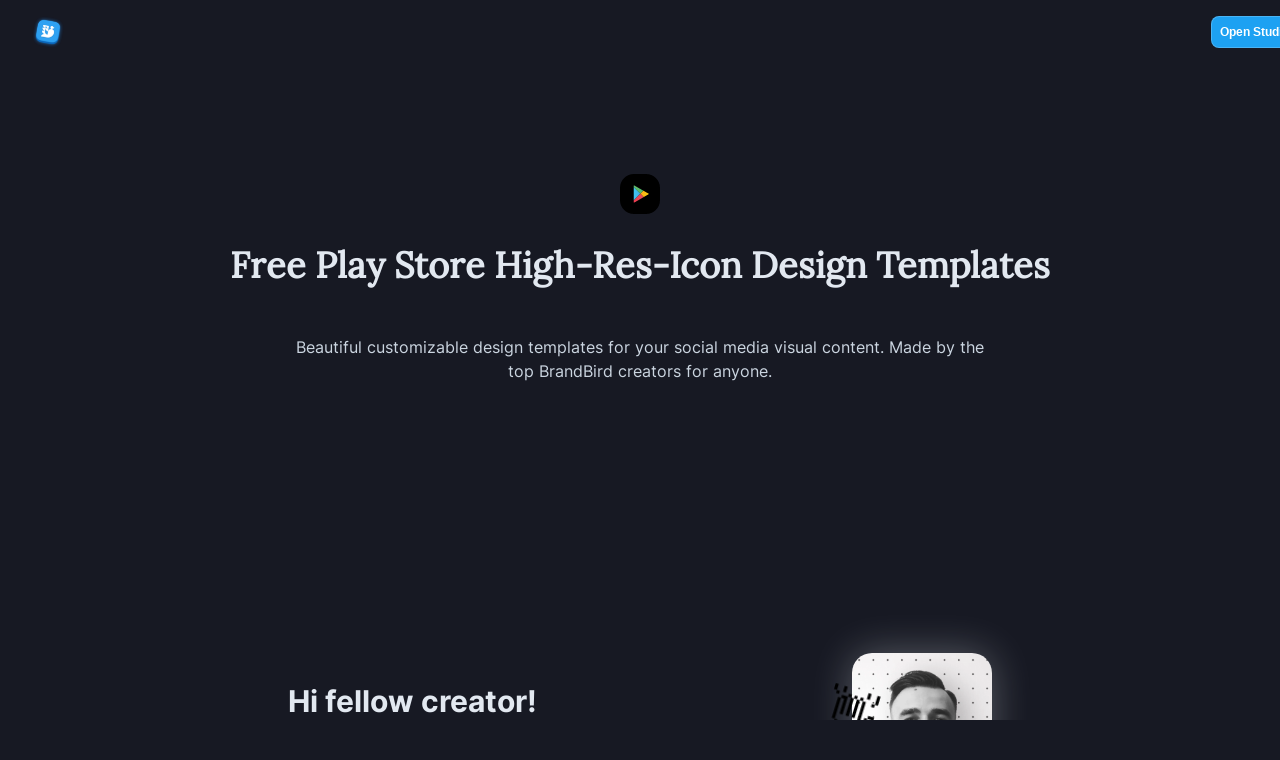

--- FILE ---
content_type: text/html; charset=utf-8
request_url: https://www.brandbird.app/templates/play-store/high-res-icon
body_size: 17810
content:
<!DOCTYPE html><html><head><meta charSet="utf-8"/><meta name="viewport" content="width=device-width"/><link rel="canonical" href=""/><link rel="shortcut icon" href="/favicons/favicon.ico"/><link rel="manifest" href="/manifest.json"/><link rel="apple-touch-icon" href="/favicons/icon-256x256.png"/><link rel="apple-touch-icon" sizes="192x192" href="/favicons/icon-192x192.png"/><link rel="apple-touch-icon" sizes="256x256" href="/favicons/icon-256x256.png"/><link rel="apple-touch-icon" sizes="384x384" href="/favicons/icon-384x384.png"/><link rel="icon" type="image/png" sizes="512x512" href="/favicons/icon-512x512.png"/><title>Free Play Store high-res-icon design templates</title><meta property="og:type" content="website"/><meta property="og:title" content="Free Play Store high-res-icon design templates"/><meta property="og:description" content="Browser countless free customizable templates to create beautiful graphics in seconds."/><meta property="og:locale" content="en_IE"/><meta property="og:url" content=""/><meta property="og:site_name" content="BrandBird.app"/><meta property="og:image" content="https://storage.googleapis.com/brandflow-bucket/brandbird/og-images/templates.jpg"/><meta property="og:image:alt" content="Free Play Store high-res-icon design templates | BrandBird.app"/><meta property="og:image:width" content="1200"/><meta property="og:image:height" content="630"/><meta name="robots" content="index,follow"/><meta name="twitter:card" content="summary_large_image"/><meta name="twitter:site" content="@d__raptis"/><meta name="twitter:creator" content="@d__raptis"/><meta name="twitter:title" content="Free Play Store high-res-icon design templates"/><meta name="twitter:description" content="Browser countless free customizable templates to create beautiful graphics in seconds."/><meta name="twitter:image" content="https://storage.googleapis.com/brandflow-bucket/brandbird/og-images/templates.jpg"/><link rel="canonical" href=""/><link rel="shortcut icon" href="/favicons/favicon.ico"/><link rel="manifest" href="/manifest.json"/><meta name="application-name" content="Free Play Store high-res-icon design templates"/><meta name="apple-mobile-web-app-capable" content="yes"/><meta name="apple-mobile-web-app-status-bar-style" content="default"/><meta name="apple-mobile-web-app-title" content="Free Play Store high-res-icon design templates"/><meta name="description" content="Browser countless free customizable templates to create beautiful graphics in seconds."/><meta name="format-detection" content="telephone=no"/><meta name="mobile-web-app-capable" content="yes"/><meta name="msapplication-config" content="/icons/browserconfig.xml"/><meta name="msapplication-TileColor" content="#1DA1F1"/><meta name="msapplication-tap-highlight" content="no"/><meta name="theme-color" content="#171923"/><link rel="apple-touch-icon" href="/favicons/icon-256x256.png"/><link rel="apple-touch-icon" sizes="192x192" href="/favicons/icon-192x192.png"/><link rel="apple-touch-icon" sizes="256x256" href="/favicons/icon-256x256.png"/><link rel="apple-touch-icon" sizes="384x384" href="/favicons/icon-384x384.png"/><link rel="icon" type="image/png" sizes="512x512" href="/favicons/icon-512x512.png"/><meta name="next-head-count" content="47"/><script data-nscript="beforeInteractive">
            var _cio = _cio || [];
            (function() {
              var a,b,c;a=function(f){return function(){_cio.push([f].
              concat(Array.prototype.slice.call(arguments,0)))}};b=["load","identify",
              "sidentify","track","page"];for(c=0;c<b.length;c++){_cio[b[c]]=a(b[c])};
              var t = document.createElement('script'),
                  s = document.getElementsByTagName('script')[0];
              t.async = true;
              t.id    = 'cio-tracker';
              t.setAttribute('data-site-id', 'f040ada9722066e3cbbc');
              t.src = 'https://assets.customer.io/assets/track-eu.js';
              s.parentNode.insertBefore(t, s);
            })();</script><script data-nscript="beforeInteractive">(function(w,r){w._rwq=r;w[r]=w[r]||function(){(w[r].q=w[r].q||[]).push(arguments)}})(window,'rewardful');</script><link rel="preload" href="/_next/static/css/316f6ea1c7718364.css" as="style"/><link rel="stylesheet" href="/_next/static/css/316f6ea1c7718364.css" data-n-g=""/><noscript data-n-css=""></noscript><script defer="" nomodule="" src="/_next/static/chunks/polyfills-42372ed130431b0a.js"></script><script src="/_next/static/chunks/webpack-8406bbfaff933856.js" defer=""></script><script src="/_next/static/chunks/framework-a71af9b1c76f668e.js" defer=""></script><script src="/_next/static/chunks/main-0ce2e1f3c8dacc2c.js" defer=""></script><script src="/_next/static/chunks/pages/_app-07f33b734f71af29.js" defer=""></script><script src="/_next/static/chunks/pages/templates/%5B...props%5D-ac596f112a7d286f.js" defer=""></script><script src="/_next/static/IAROT8Hon0BMsWtwc1SMR/_buildManifest.js" defer=""></script><script src="/_next/static/IAROT8Hon0BMsWtwc1SMR/_ssgManifest.js" defer=""></script></head><body><div id="__next"><div style="position:fixed;z-index:9999;top:16px;left:16px;right:16px;bottom:16px;pointer-events:none"></div><!--$--><style data-emotion="css-global kzo079">:host,:root,[data-theme]{--chakra-ring-inset:var(--chakra-empty,/*!*/ /*!*/);--chakra-ring-offset-width:0px;--chakra-ring-offset-color:#fff;--chakra-ring-color:rgba(66, 153, 225, 0.6);--chakra-ring-offset-shadow:0 0 #0000;--chakra-ring-shadow:0 0 #0000;--chakra-space-x-reverse:0;--chakra-space-y-reverse:0;--chakra-colors-transparent:transparent;--chakra-colors-current:currentColor;--chakra-colors-black:#000000;--chakra-colors-white:#ffffff;--chakra-colors-whiteAlpha-50:rgba(255, 255, 255, 0.04);--chakra-colors-whiteAlpha-100:rgba(255, 255, 255, 0.06);--chakra-colors-whiteAlpha-200:rgba(255, 255, 255, 0.08);--chakra-colors-whiteAlpha-300:rgba(255, 255, 255, 0.16);--chakra-colors-whiteAlpha-400:rgba(255, 255, 255, 0.24);--chakra-colors-whiteAlpha-500:rgba(255, 255, 255, 0.36);--chakra-colors-whiteAlpha-600:rgba(255, 255, 255, 0.48);--chakra-colors-whiteAlpha-700:rgba(255, 255, 255, 0.64);--chakra-colors-whiteAlpha-800:rgba(255, 255, 255, 0.80);--chakra-colors-whiteAlpha-900:rgba(255, 255, 255, 0.92);--chakra-colors-blackAlpha-50:rgba(0, 0, 0, 0.04);--chakra-colors-blackAlpha-100:rgba(0, 0, 0, 0.06);--chakra-colors-blackAlpha-200:rgba(0, 0, 0, 0.08);--chakra-colors-blackAlpha-300:rgba(0, 0, 0, 0.16);--chakra-colors-blackAlpha-400:rgba(0, 0, 0, 0.24);--chakra-colors-blackAlpha-500:rgba(0, 0, 0, 0.36);--chakra-colors-blackAlpha-600:rgba(0, 0, 0, 0.48);--chakra-colors-blackAlpha-700:rgba(0, 0, 0, 0.64);--chakra-colors-blackAlpha-800:rgba(0, 0, 0, 0.80);--chakra-colors-blackAlpha-900:rgba(0, 0, 0, 0.92);--chakra-colors-gray-50:#F7FAFC;--chakra-colors-gray-100:#EDF2F7;--chakra-colors-gray-200:#E2E8F0;--chakra-colors-gray-300:#CBD5E0;--chakra-colors-gray-400:#A0AEC0;--chakra-colors-gray-500:#718096;--chakra-colors-gray-600:#4A5568;--chakra-colors-gray-700:#2D3748;--chakra-colors-gray-800:#1A202C;--chakra-colors-gray-900:#171923;--chakra-colors-gray-901:#17192300;--chakra-colors-gray-950:#17192377;--chakra-colors-red-50:#FFF5F5;--chakra-colors-red-100:#FED7D7;--chakra-colors-red-200:#FEB2B2;--chakra-colors-red-300:#FC8181;--chakra-colors-red-400:#F56565;--chakra-colors-red-500:#E53E3E;--chakra-colors-red-600:#C53030;--chakra-colors-red-700:#9B2C2C;--chakra-colors-red-800:#822727;--chakra-colors-red-900:#63171B;--chakra-colors-orange-50:#FFFAF0;--chakra-colors-orange-100:#FEEBC8;--chakra-colors-orange-200:#FBD38D;--chakra-colors-orange-300:#F6AD55;--chakra-colors-orange-400:#ED8936;--chakra-colors-orange-500:#DD6B20;--chakra-colors-orange-600:#C05621;--chakra-colors-orange-700:#9C4221;--chakra-colors-orange-800:#7B341E;--chakra-colors-orange-900:#652B19;--chakra-colors-yellow-50:#FFFFF0;--chakra-colors-yellow-100:#FEFCBF;--chakra-colors-yellow-200:#FAF089;--chakra-colors-yellow-300:#F6E05E;--chakra-colors-yellow-400:#ECC94B;--chakra-colors-yellow-500:#D69E2E;--chakra-colors-yellow-600:#B7791F;--chakra-colors-yellow-700:#975A16;--chakra-colors-yellow-800:#744210;--chakra-colors-yellow-900:#5F370E;--chakra-colors-green-50:#F0FFF4;--chakra-colors-green-100:#C6F6D5;--chakra-colors-green-200:#9AE6B4;--chakra-colors-green-300:#68D391;--chakra-colors-green-400:#48BB78;--chakra-colors-green-500:#38A169;--chakra-colors-green-600:#2F855A;--chakra-colors-green-700:#276749;--chakra-colors-green-800:#22543D;--chakra-colors-green-900:#1C4532;--chakra-colors-teal-50:#E6FFFA;--chakra-colors-teal-100:#B2F5EA;--chakra-colors-teal-200:#81E6D9;--chakra-colors-teal-300:#4FD1C5;--chakra-colors-teal-400:#38B2AC;--chakra-colors-teal-500:#319795;--chakra-colors-teal-600:#2C7A7B;--chakra-colors-teal-700:#285E61;--chakra-colors-teal-800:#234E52;--chakra-colors-teal-900:#1D4044;--chakra-colors-blue-50:#ebf8ff;--chakra-colors-blue-100:#bee3f8;--chakra-colors-blue-200:#90cdf4;--chakra-colors-blue-300:#63b3ed;--chakra-colors-blue-400:#4299e1;--chakra-colors-blue-500:#3182ce;--chakra-colors-blue-600:#2b6cb0;--chakra-colors-blue-700:#2c5282;--chakra-colors-blue-800:#2a4365;--chakra-colors-blue-900:#1A365D;--chakra-colors-cyan-50:#EDFDFD;--chakra-colors-cyan-100:#C4F1F9;--chakra-colors-cyan-200:#9DECF9;--chakra-colors-cyan-300:#76E4F7;--chakra-colors-cyan-400:#0BC5EA;--chakra-colors-cyan-500:#00B5D8;--chakra-colors-cyan-600:#00A3C4;--chakra-colors-cyan-700:#0987A0;--chakra-colors-cyan-800:#086F83;--chakra-colors-cyan-900:#065666;--chakra-colors-purple-50:#FAF5FF;--chakra-colors-purple-100:#E9D8FD;--chakra-colors-purple-200:#D6BCFA;--chakra-colors-purple-300:#B794F4;--chakra-colors-purple-400:#9F7AEA;--chakra-colors-purple-500:#805AD5;--chakra-colors-purple-600:#6B46C1;--chakra-colors-purple-700:#553C9A;--chakra-colors-purple-800:#44337A;--chakra-colors-purple-900:#322659;--chakra-colors-pink-50:#FFF5F7;--chakra-colors-pink-100:#FED7E2;--chakra-colors-pink-200:#FBB6CE;--chakra-colors-pink-300:#F687B3;--chakra-colors-pink-400:#ED64A6;--chakra-colors-pink-500:#D53F8C;--chakra-colors-pink-600:#B83280;--chakra-colors-pink-700:#97266D;--chakra-colors-pink-800:#702459;--chakra-colors-pink-900:#521B41;--chakra-colors-transparentBlack:#1A202Caa;--chakra-colors-transparentBlack2:#171923aa;--chakra-colors-footerBg-bg:#1A202C;--chakra-colors-footerBg-text:#E2E8F0;--chakra-colors-greenTransparent:#68D39122;--chakra-colors-overlayBg:#17192310;--chakra-colors-secondary-500:#EDF2F7;--chakra-colors-secondary-505:#EDF2F708;--chakra-colors-secondary-510:#EDF2F710;--chakra-colors-secondary-515:#EDF2F715;--chakra-colors-secondary-520:#EDF2F720;--chakra-colors-secondary-530:#EDF2F730;--chakra-colors-secondary-540:#EDF2F740;--chakra-colors-secondary-550:#EDF2F750;--chakra-colors-secondary-560:#EDF2F760;--chakra-colors-secondary-570:#EDF2F770;--chakra-colors-secondary-580:#EDF2F780;--chakra-colors-secondary-590:#EDF2F790;--chakra-colors-darkest-500:#171923;--chakra-colors-darkest-505:#17192308;--chakra-colors-darkest-510:#17192310;--chakra-colors-darkest-520:#17192320;--chakra-colors-darkest-530:#17192330;--chakra-colors-darkest-540:#17192340;--chakra-colors-darkest-550:#17192350;--chakra-colors-darkest-560:#17192360;--chakra-colors-darkest-570:#17192370;--chakra-colors-darkest-580:#17192380;--chakra-colors-darkest-590:#17192390;--chakra-colors-darkest-5aa:#171923aa;--chakra-colors-darkest-5bb:#171923bb;--chakra-colors-darkest-5cc:#171923cc;--chakra-colors-darkest-5dd:#171923dd;--chakra-colors-darkest-5ee:#171923f5;--chakra-colors-primary-100:#CFD1FD;--chakra-colors-primary-200:#A7ABFB;--chakra-colors-primary-300:#8388F9;--chakra-colors-primary-400:#6268F8;--chakra-colors-primary-500:#444BF7;--chakra-colors-primary-600:#262EF6;--chakra-colors-primary-700:#0B14F5;--chakra-colors-primary-800:#0911DD;--chakra-colors-primary-900:#011440;--chakra-colors-tertiary-200:#1D2D3E;--chakra-colors-tertiary-500:#1da1f2;--chakra-colors-tertiary-510:#1da1f210;--chakra-colors-tertiary-520:#1da1f220;--chakra-colors-tertiary-530:#1da1f230;--chakra-colors-tertiary-540:#1da1f240;--chakra-colors-tertiary-550:#1da1f250;--chakra-colors-tertiary-560:#1da1f260;--chakra-colors-tertiary-570:#1da1f270;--chakra-colors-tertiary-580:#1da1f280;--chakra-colors-tertiary-590:#1da1f290;--chakra-colors-tertiary-5aa:#1da1f2aa;--chakra-borders-none:0;--chakra-borders-1px:1px solid;--chakra-borders-2px:2px solid;--chakra-borders-4px:4px solid;--chakra-borders-8px:8px solid;--chakra-fonts-heading:"Inter",sans-serif;--chakra-fonts-body:"Inter",sans-serif;--chakra-fonts-mono:Fira,monospace;--chakra-fonts-serif:"DM Serif Display",serif;--chakra-fontSizes-3xs:0.45rem;--chakra-fontSizes-2xs:0.625rem;--chakra-fontSizes-xs:0.75rem;--chakra-fontSizes-sm:0.875rem;--chakra-fontSizes-md:1rem;--chakra-fontSizes-lg:1.125rem;--chakra-fontSizes-xl:1.25rem;--chakra-fontSizes-2xl:1.5rem;--chakra-fontSizes-3xl:1.875rem;--chakra-fontSizes-4xl:2.25rem;--chakra-fontSizes-5xl:3rem;--chakra-fontSizes-6xl:3.75rem;--chakra-fontSizes-7xl:4.5rem;--chakra-fontSizes-8xl:6rem;--chakra-fontSizes-9xl:8rem;--chakra-fontWeights-hairline:100;--chakra-fontWeights-thin:200;--chakra-fontWeights-light:300;--chakra-fontWeights-normal:400;--chakra-fontWeights-medium:500;--chakra-fontWeights-semibold:600;--chakra-fontWeights-bold:700;--chakra-fontWeights-extrabold:800;--chakra-fontWeights-black:900;--chakra-letterSpacings-tighter:-0.05em;--chakra-letterSpacings-tight:-0.025em;--chakra-letterSpacings-normal:0;--chakra-letterSpacings-wide:0.025em;--chakra-letterSpacings-wider:0.05em;--chakra-letterSpacings-widest:0.1em;--chakra-lineHeights-3:.75rem;--chakra-lineHeights-4:1rem;--chakra-lineHeights-5:1.25rem;--chakra-lineHeights-6:1.5rem;--chakra-lineHeights-7:1.75rem;--chakra-lineHeights-8:2rem;--chakra-lineHeights-9:2.25rem;--chakra-lineHeights-10:2.5rem;--chakra-lineHeights-normal:normal;--chakra-lineHeights-none:1;--chakra-lineHeights-shorter:1.25;--chakra-lineHeights-short:1.375;--chakra-lineHeights-base:1.5;--chakra-lineHeights-tall:1.625;--chakra-lineHeights-taller:2;--chakra-radii-none:0;--chakra-radii-sm:0.125rem;--chakra-radii-base:0.25rem;--chakra-radii-md:0.375rem;--chakra-radii-lg:0.5rem;--chakra-radii-xl:0.75rem;--chakra-radii-2xl:1rem;--chakra-radii-3xl:1.5rem;--chakra-radii-full:9999px;--chakra-space-1:0.25rem;--chakra-space-2:0.5rem;--chakra-space-3:0.75rem;--chakra-space-4:1rem;--chakra-space-5:1.25rem;--chakra-space-6:1.5rem;--chakra-space-7:1.75rem;--chakra-space-8:2rem;--chakra-space-9:2.25rem;--chakra-space-10:2.5rem;--chakra-space-12:3rem;--chakra-space-14:3.5rem;--chakra-space-16:4rem;--chakra-space-20:5rem;--chakra-space-24:6rem;--chakra-space-28:7rem;--chakra-space-32:8rem;--chakra-space-36:9rem;--chakra-space-40:10rem;--chakra-space-44:11rem;--chakra-space-48:12rem;--chakra-space-52:13rem;--chakra-space-56:14rem;--chakra-space-60:15rem;--chakra-space-64:16rem;--chakra-space-72:18rem;--chakra-space-80:20rem;--chakra-space-96:24rem;--chakra-space-px:1px;--chakra-space-0-5:0.125rem;--chakra-space-1-5:0.375rem;--chakra-space-2-5:0.625rem;--chakra-space-3-5:0.875rem;--chakra-shadows-xs:0 0 0 1px rgba(0, 0, 0, 0.05);--chakra-shadows-sm:0 1px 2px 0 rgba(0, 0, 0, 0.05);--chakra-shadows-base:0 1px 3px 0 rgba(0, 0, 0, 0.1),0 1px 2px 0 rgba(0, 0, 0, 0.06);--chakra-shadows-md:0 4px 6px -1px rgba(0, 0, 0, 0.1),0 2px 4px -1px rgba(0, 0, 0, 0.06);--chakra-shadows-lg:0 10px 15px -3px rgba(0, 0, 0, 0.1),0 4px 6px -2px rgba(0, 0, 0, 0.05);--chakra-shadows-xl:0 20px 25px -5px rgba(0, 0, 0, 0.1),0 10px 10px -5px rgba(0, 0, 0, 0.04);--chakra-shadows-2xl:0 25px 50px -12px rgba(0, 0, 0, 0.25);--chakra-shadows-outline:0 0 0 3px rgba(66, 153, 225, 0.6);--chakra-shadows-inner:inset 0 2px 4px 0 rgba(0,0,0,0.06);--chakra-shadows-none:none;--chakra-shadows-dark-lg:rgba(0, 0, 0, 0.1) 0px 0px 0px 1px,rgba(0, 0, 0, 0.2) 0px 5px 10px,rgba(0, 0, 0, 0.4) 0px 15px 40px;--chakra-sizes-1:0.25rem;--chakra-sizes-2:0.5rem;--chakra-sizes-3:0.75rem;--chakra-sizes-4:1rem;--chakra-sizes-5:1.25rem;--chakra-sizes-6:1.5rem;--chakra-sizes-7:1.75rem;--chakra-sizes-8:2rem;--chakra-sizes-9:2.25rem;--chakra-sizes-10:2.5rem;--chakra-sizes-12:3rem;--chakra-sizes-14:3.5rem;--chakra-sizes-16:4rem;--chakra-sizes-20:5rem;--chakra-sizes-24:6rem;--chakra-sizes-28:7rem;--chakra-sizes-32:8rem;--chakra-sizes-36:9rem;--chakra-sizes-40:10rem;--chakra-sizes-44:11rem;--chakra-sizes-48:12rem;--chakra-sizes-52:13rem;--chakra-sizes-56:14rem;--chakra-sizes-60:15rem;--chakra-sizes-64:16rem;--chakra-sizes-72:18rem;--chakra-sizes-80:20rem;--chakra-sizes-96:24rem;--chakra-sizes-px:1px;--chakra-sizes-0-5:0.125rem;--chakra-sizes-1-5:0.375rem;--chakra-sizes-2-5:0.625rem;--chakra-sizes-3-5:0.875rem;--chakra-sizes-max:max-content;--chakra-sizes-min:min-content;--chakra-sizes-full:100%;--chakra-sizes-3xs:14rem;--chakra-sizes-2xs:16rem;--chakra-sizes-xs:20rem;--chakra-sizes-sm:24rem;--chakra-sizes-md:28rem;--chakra-sizes-lg:32rem;--chakra-sizes-xl:36rem;--chakra-sizes-2xl:42rem;--chakra-sizes-3xl:48rem;--chakra-sizes-4xl:56rem;--chakra-sizes-5xl:64rem;--chakra-sizes-6xl:72rem;--chakra-sizes-7xl:80rem;--chakra-sizes-8xl:90rem;--chakra-sizes-prose:60ch;--chakra-sizes-container-sm:640px;--chakra-sizes-container-md:768px;--chakra-sizes-container-lg:1024px;--chakra-sizes-container-xl:1280px;--chakra-zIndices-hide:-1;--chakra-zIndices-auto:auto;--chakra-zIndices-base:0;--chakra-zIndices-docked:10;--chakra-zIndices-dropdown:1000;--chakra-zIndices-sticky:1100;--chakra-zIndices-banner:1200;--chakra-zIndices-overlay:1300;--chakra-zIndices-modal:1400;--chakra-zIndices-popover:1500;--chakra-zIndices-skipLink:1600;--chakra-zIndices-toast:1700;--chakra-zIndices-tooltip:1800;--chakra-transition-property-common:background-color,border-color,color,fill,stroke,opacity,box-shadow,transform;--chakra-transition-property-colors:background-color,border-color,color,fill,stroke;--chakra-transition-property-dimensions:width,height;--chakra-transition-property-position:left,right,top,bottom;--chakra-transition-property-background:background-color,background-image,background-position;--chakra-transition-easing-ease-in:cubic-bezier(0.4, 0, 1, 1);--chakra-transition-easing-ease-out:cubic-bezier(0, 0, 0.2, 1);--chakra-transition-easing-ease-in-out:cubic-bezier(0.4, 0, 0.2, 1);--chakra-transition-duration-ultra-fast:50ms;--chakra-transition-duration-faster:100ms;--chakra-transition-duration-fast:150ms;--chakra-transition-duration-normal:200ms;--chakra-transition-duration-slow:300ms;--chakra-transition-duration-slower:400ms;--chakra-transition-duration-ultra-slow:500ms;--chakra-blur-none:0;--chakra-blur-sm:4px;--chakra-blur-base:8px;--chakra-blur-md:12px;--chakra-blur-lg:16px;--chakra-blur-xl:24px;--chakra-blur-2xl:40px;--chakra-blur-3xl:64px;--chakra-breakpoints-base:0em;--chakra-breakpoints-sm:30em;--chakra-breakpoints-md:48em;--chakra-breakpoints-lg:62em;--chakra-breakpoints-xl:80em;--chakra-breakpoints-2xl:96em;}.chakra-ui-light :host:not([data-theme]),.chakra-ui-light :root:not([data-theme]),.chakra-ui-light [data-theme]:not([data-theme]),[data-theme=light] :host:not([data-theme]),[data-theme=light] :root:not([data-theme]),[data-theme=light] [data-theme]:not([data-theme]),:host[data-theme=light],:root[data-theme=light],[data-theme][data-theme=light]{--chakra-colors-chakra-body-text:var(--chakra-colors-gray-800);--chakra-colors-chakra-body-bg:var(--chakra-colors-white);--chakra-colors-chakra-border-color:var(--chakra-colors-gray-200);--chakra-colors-chakra-inverse-text:var(--chakra-colors-white);--chakra-colors-chakra-subtle-bg:var(--chakra-colors-gray-100);--chakra-colors-chakra-subtle-text:var(--chakra-colors-gray-600);--chakra-colors-chakra-placeholder-color:var(--chakra-colors-gray-500);}.chakra-ui-dark :host:not([data-theme]),.chakra-ui-dark :root:not([data-theme]),.chakra-ui-dark [data-theme]:not([data-theme]),[data-theme=dark] :host:not([data-theme]),[data-theme=dark] :root:not([data-theme]),[data-theme=dark] [data-theme]:not([data-theme]),:host[data-theme=dark],:root[data-theme=dark],[data-theme][data-theme=dark]{--chakra-colors-chakra-body-text:var(--chakra-colors-whiteAlpha-900);--chakra-colors-chakra-body-bg:var(--chakra-colors-gray-800);--chakra-colors-chakra-border-color:var(--chakra-colors-whiteAlpha-300);--chakra-colors-chakra-inverse-text:var(--chakra-colors-gray-800);--chakra-colors-chakra-subtle-bg:var(--chakra-colors-gray-700);--chakra-colors-chakra-subtle-text:var(--chakra-colors-gray-400);--chakra-colors-chakra-placeholder-color:var(--chakra-colors-whiteAlpha-400);}</style><style data-emotion="css-global fubdgu">html{line-height:1.5;-webkit-text-size-adjust:100%;font-family:system-ui,sans-serif;-webkit-font-smoothing:antialiased;text-rendering:optimizeLegibility;-moz-osx-font-smoothing:grayscale;touch-action:manipulation;}body{position:relative;min-height:100%;margin:0;font-feature-settings:"kern";}:where(*, *::before, *::after){border-width:0;border-style:solid;box-sizing:border-box;word-wrap:break-word;}main{display:block;}hr{border-top-width:1px;box-sizing:content-box;height:0;overflow:visible;}:where(pre, code, kbd,samp){font-family:SFMono-Regular,Menlo,Monaco,Consolas,monospace;font-size:1em;}a{background-color:transparent;color:inherit;-webkit-text-decoration:inherit;text-decoration:inherit;}abbr[title]{border-bottom:none;-webkit-text-decoration:underline;text-decoration:underline;-webkit-text-decoration:underline dotted;-webkit-text-decoration:underline dotted;text-decoration:underline dotted;}:where(b, strong){font-weight:bold;}small{font-size:80%;}:where(sub,sup){font-size:75%;line-height:0;position:relative;vertical-align:baseline;}sub{bottom:-0.25em;}sup{top:-0.5em;}img{border-style:none;}:where(button, input, optgroup, select, textarea){font-family:inherit;font-size:100%;line-height:1.15;margin:0;}:where(button, input){overflow:visible;}:where(button, select){text-transform:none;}:where(
          button::-moz-focus-inner,
          [type="button"]::-moz-focus-inner,
          [type="reset"]::-moz-focus-inner,
          [type="submit"]::-moz-focus-inner
        ){border-style:none;padding:0;}fieldset{padding:0.35em 0.75em 0.625em;}legend{box-sizing:border-box;color:inherit;display:table;max-width:100%;padding:0;white-space:normal;}progress{vertical-align:baseline;}textarea{overflow:auto;}:where([type="checkbox"], [type="radio"]){box-sizing:border-box;padding:0;}input[type="number"]::-webkit-inner-spin-button,input[type="number"]::-webkit-outer-spin-button{-webkit-appearance:none!important;}input[type="number"]{-moz-appearance:textfield;}input[type="search"]{-webkit-appearance:textfield;outline-offset:-2px;}input[type="search"]::-webkit-search-decoration{-webkit-appearance:none!important;}::-webkit-file-upload-button{-webkit-appearance:button;font:inherit;}details{display:block;}summary{display:-webkit-box;display:-webkit-list-item;display:-ms-list-itembox;display:list-item;}template{display:none;}[hidden]{display:none!important;}:where(
          blockquote,
          dl,
          dd,
          h1,
          h2,
          h3,
          h4,
          h5,
          h6,
          hr,
          figure,
          p,
          pre
        ){margin:0;}button{background:transparent;padding:0;}fieldset{margin:0;padding:0;}:where(ol, ul){margin:0;padding:0;}textarea{resize:vertical;}:where(button, [role="button"]){cursor:pointer;}button::-moz-focus-inner{border:0!important;}table{border-collapse:collapse;}:where(h1, h2, h3, h4, h5, h6){font-size:inherit;font-weight:inherit;}:where(button, input, optgroup, select, textarea){padding:0;line-height:inherit;color:inherit;}:where(img, svg, video, canvas, audio, iframe, embed, object){display:block;}:where(img, video){max-width:100%;height:auto;}[data-js-focus-visible] :focus:not([data-focus-visible-added]):not(
          [data-focus-visible-disabled]
        ){outline:none;box-shadow:none;}select::-ms-expand{display:none;}:root,:host{--chakra-vh:100vh;}@supports (height: -webkit-fill-available){:root,:host{--chakra-vh:-webkit-fill-available;}}@supports (height: -moz-fill-available){:root,:host{--chakra-vh:-moz-fill-available;}}@supports (height: 100dvh){:root,:host{--chakra-vh:100dvh;}}</style><style data-emotion="css-global 1pr82oe">body{font-family:var(--chakra-fonts-body);color:var(--chakra-colors-chakra-body-text);background:var(--chakra-colors-chakra-body-bg);transition-property:background-color;transition-duration:var(--chakra-transition-duration-normal);line-height:var(--chakra-lineHeights-base);}*::-webkit-input-placeholder{color:var(--chakra-colors-chakra-placeholder-color);}*::-moz-placeholder{color:var(--chakra-colors-chakra-placeholder-color);}*:-ms-input-placeholder{color:var(--chakra-colors-chakra-placeholder-color);}*::placeholder{color:var(--chakra-colors-chakra-placeholder-color);}*,*::before,::after{border-color:var(--chakra-colors-chakra-border-color);}html,body{margin:0px;padding:0px;background:var(--chakra-colors-gray-900);scrollbar-width:none;}body::-webkit-scrollbar{display:none;}</style><style data-emotion="css af8cm7">.css-af8cm7{display:-webkit-box;display:-webkit-flex;display:-ms-flexbox;display:flex;-webkit-align-items:center;-webkit-box-align:center;-ms-flex-align:center;align-items:center;-webkit-flex-direction:column;-ms-flex-direction:column;flex-direction:column;gap:120px;background:var(--chakra-colors-gray-900);min-width:100%;max-width:100%;overflow-x:hidden;padding-top:150px;}</style><main class="chakra-stack hide-scrollbar css-af8cm7"><style data-emotion="css ivxiui">.css-ivxiui{display:-webkit-box;display:-webkit-flex;display:-ms-flexbox;display:flex;-webkit-flex-direction:row;-ms-flex-direction:row;flex-direction:row;-webkit-align-items:center;-webkit-box-align:center;-ms-flex-align:center;align-items:center;-webkit-box-pack:justify;-webkit-justify-content:space-between;justify-content:space-between;max-width:100%;-webkit-padding-start:var(--chakra-space-4);padding-inline-start:var(--chakra-space-4);-webkit-padding-end:var(--chakra-space-4);padding-inline-end:var(--chakra-space-4);padding-top:var(--chakra-space-4);padding-bottom:var(--chakra-space-4);width:100%;position:fixed;top:0px;left:0px;z-index:99;}@media screen and (min-width: 30em){.css-ivxiui{-webkit-padding-start:var(--chakra-space-8);padding-inline-start:var(--chakra-space-8);-webkit-padding-end:var(--chakra-space-8);padding-inline-end:var(--chakra-space-8);padding-top:var(--chakra-space-4);padding-bottom:var(--chakra-space-4);}}@media screen and (min-width: 48em){.css-ivxiui{-webkit-padding-start:var(--chakra-space-8);padding-inline-start:var(--chakra-space-8);-webkit-padding-end:var(--chakra-space-8);padding-inline-end:var(--chakra-space-8);padding-top:var(--chakra-space-4);padding-bottom:var(--chakra-space-4);}}@media screen and (min-width: 62em){.css-ivxiui{-webkit-padding-start:var(--chakra-space-8);padding-inline-start:var(--chakra-space-8);-webkit-padding-end:var(--chakra-space-8);padding-inline-end:var(--chakra-space-8);padding-top:var(--chakra-space-4);padding-bottom:var(--chakra-space-4);}}</style><div class="css-ivxiui"><a href="/"><style data-emotion="css 4bwcy0">.css-4bwcy0{display:-webkit-box;display:-webkit-flex;display:-ms-flexbox;display:flex;-webkit-align-items:center;-webkit-box-align:center;-ms-flex-align:center;align-items:center;-webkit-box-pack:center;-ms-flex-pack:center;-webkit-justify-content:center;justify-content:center;position:relative;}</style><div role="group" class="css-4bwcy0"><style data-emotion="css 1g1npdm">.css-1g1npdm{position:relative;z-index:2;height:32px;-webkit-transition:0.3s all ease-out;transition:0.3s all ease-out;}</style><img src="/brandbird-logo-3d-transparent.png" class="chakra-image css-1g1npdm"/></div></a><a target="_self" href="/studio"><style data-emotion="css 1f8qmu8">.css-1f8qmu8{display:-webkit-inline-box;display:-webkit-inline-flex;display:-ms-inline-flexbox;display:inline-flex;-webkit-appearance:none;-moz-appearance:none;-ms-appearance:none;appearance:none;-webkit-align-items:center;-webkit-box-align:center;-ms-flex-align:center;align-items:center;-webkit-box-pack:center;-ms-flex-pack:center;-webkit-justify-content:center;justify-content:center;-webkit-user-select:none;-moz-user-select:none;-ms-user-select:none;user-select:none;position:relative;white-space:nowrap;vertical-align:middle;outline:2px solid transparent;outline-offset:2px;transition-property:var(--chakra-transition-property-common);transition-duration:var(--chakra-transition-duration-normal);height:var(--chakra-sizes-8);min-width:var(--chakra-sizes-8);-webkit-padding-start:var(--chakra-space-3);padding-inline-start:var(--chakra-space-3);-webkit-padding-end:var(--chakra-space-3);padding-inline-end:var(--chakra-space-3);color:var(--chakra-colors-white);background:var(--chakra-colors-tertiary-500);border-radius:8px;font-size:var(--chakra-fontSizes-xs);font-weight:600;-webkit-transition:all 0.3s;transition:all 0.3s;line-height:1;border:1px solid rgba(255,255,255,0.2);padding-left:var(--chakra-space-2);padding-right:var(--chakra-space-1-5);}.css-1f8qmu8:focus-visible,.css-1f8qmu8[data-focus-visible]{box-shadow:var(--chakra-shadows-outline);}.css-1f8qmu8:disabled,.css-1f8qmu8[disabled],.css-1f8qmu8[aria-disabled=true],.css-1f8qmu8[data-disabled]{opacity:0.4;cursor:not-allowed;box-shadow:var(--chakra-shadows-none);}.css-1f8qmu8:hover,.css-1f8qmu8[data-hover]{color:var(--chakra-colors-white);background:var(--chakra-colors-tertiary-500);box-shadow:0 5px 10px var(--chakra-colors-tertiary-580);}.css-1f8qmu8:focus,.css-1f8qmu8[data-focus]{color:var(--chakra-colors-white);background:var(--chakra-colors-tertiary-500);box-shadow:0 5px 10px var(--chakra-colors-tertiary-580);}.css-1f8qmu8:active,.css-1f8qmu8[data-active]{color:var(--chakra-colors-white);background:var(--chakra-colors-tertiary-500);box-shadow:0 5px 10px var(--chakra-colors-tertiary-580);}.css-1f8qmu8[aria-expanded=true],.css-1f8qmu8[data-expanded],.css-1f8qmu8[data-state=expanded]{color:var(--chakra-colors-white);background:var(--chakra-colors-tertiary-500);}.css-1f8qmu8 svg{font-size:14px;}.css-1f8qmu8 span{margin-left:var(--chakra-space-0-5);}</style><button type="button" class="chakra-button css-1f8qmu8">Open Studio<style data-emotion="css 1hzyiq5">.css-1hzyiq5{display:-webkit-inline-box;display:-webkit-inline-flex;display:-ms-inline-flexbox;display:inline-flex;-webkit-align-self:center;-ms-flex-item-align:center;align-self:center;-webkit-flex-shrink:0;-ms-flex-negative:0;flex-shrink:0;-webkit-margin-start:0.5rem;margin-inline-start:0.5rem;}</style><span class="chakra-button__icon css-1hzyiq5"><svg stroke="currentColor" fill="currentColor" stroke-width="0" viewBox="0 0 20 20" aria-hidden="true" focusable="false" height="1em" width="1em" xmlns="http://www.w3.org/2000/svg"><path fill-rule="evenodd" d="M7.293 14.707a1 1 0 010-1.414L10.586 10 7.293 6.707a1 1 0 011.414-1.414l4 4a1 1 0 010 1.414l-4 4a1 1 0 01-1.414 0z" clip-rule="evenodd"></path></svg></span></button></a></div><style data-emotion="css xhv3wk">.css-xhv3wk{display:-webkit-box;display:-webkit-flex;display:-ms-flexbox;display:flex;-webkit-align-items:center;-webkit-box-align:center;-ms-flex-align:center;align-items:center;-webkit-flex-direction:column;-ms-flex-direction:column;flex-direction:column;gap:var(--chakra-space-8);-webkit-padding-start:var(--chakra-space-4);padding-inline-start:var(--chakra-space-4);-webkit-padding-end:var(--chakra-space-4);padding-inline-end:var(--chakra-space-4);max-width:100%;width:100%;margin-bottom:150px;}@media screen and (min-width: 30em){.css-xhv3wk{-webkit-padding-start:var(--chakra-space-8);padding-inline-start:var(--chakra-space-8);-webkit-padding-end:var(--chakra-space-8);padding-inline-end:var(--chakra-space-8);max-width:100%;}}@media screen and (min-width: 48em){.css-xhv3wk{-webkit-padding-start:var(--chakra-space-8);padding-inline-start:var(--chakra-space-8);-webkit-padding-end:var(--chakra-space-8);padding-inline-end:var(--chakra-space-8);max-width:1200px;}}@media screen and (min-width: 62em){.css-xhv3wk{-webkit-padding-start:var(--chakra-space-8);padding-inline-start:var(--chakra-space-8);-webkit-padding-end:var(--chakra-space-8);padding-inline-end:var(--chakra-space-8);max-width:1200px;}}</style><div class="chakra-stack css-xhv3wk"><style data-emotion="css 6wea1r">.css-6wea1r{display:-webkit-box;display:-webkit-flex;display:-ms-flexbox;display:flex;-webkit-align-items:center;-webkit-box-align:center;-ms-flex-align:center;align-items:center;-webkit-flex-direction:column;-ms-flex-direction:column;flex-direction:column;gap:var(--chakra-space-4);color:primary;padding:1.5rem;margin-bottom:var(--chakra-space-4);}</style><div class="chakra-stack css-6wea1r" id="section-header"><div class="animate pop css-0"><svg width="40" height="40" viewBox="0 0 140 140" fill="none" xmlns="http://www.w3.org/2000/svg"><title>Google Play Store icon</title><rect width="140" height="140" rx="49" fill="black"></rect><path d="M81.7688 58.2877L50.0631 40.1685C49.8667 40.0561 49.644 39.9979 49.4177 40C49.1915 40.002 48.9698 40.0642 48.7755 40.1802C48.5803 40.2915 48.4182 40.4526 48.3056 40.6471C48.193 40.8415 48.134 41.0624 48.1346 41.2871L48.1609 45.7062L71.2556 68.801L81.7688 58.2877Z" fill="url(#paint0_linear_503_72)"></path><path d="M48.161 45.7062C48.1989 55.6281 48.3154 79.7133 48.3649 91.7035L71.2674 68.801L48.1639 45.7062H48.161Z" fill="url(#paint1_linear_503_72)"></path><path d="M99.9145 68.6583L81.7661 58.2878L71.2412 68.8011L83.1178 80.6747L99.9261 70.8839C100.121 70.7718 100.283 70.6106 100.396 70.4164C100.509 70.2221 100.569 70.0017 100.57 69.777C100.568 69.5495 100.506 69.3265 100.391 69.1303C100.276 68.934 100.112 68.7713 99.9145 68.6583V68.6583Z" fill="url(#paint2_linear_503_72)"></path><path d="M48.353 91.7036C48.3792 95.9829 48.3909 98.7212 48.3909 98.7212C48.3889 98.9457 48.4474 99.1667 48.5601 99.3609C48.6729 99.5552 48.8358 99.7155 49.0318 99.8252C49.4338 100.058 49.9203 100.058 50.3193 99.8252L83.1291 80.6864L71.2555 68.8157L48.353 91.7036Z" fill="url(#paint3_linear_503_72)"></path><defs><linearGradient id="paint0_linear_503_72" x1="48.1346" y1="54.4062" x2="81.7749" y2="54.4062" gradientUnits="userSpaceOnUse"><stop stop-color="#63BE6B"></stop><stop offset="0.506" stop-color="#5BBC6A"></stop><stop offset="1" stop-color="#4AB96A"></stop></linearGradient><linearGradient id="paint1_linear_503_72" x1="48.1548" y1="68.7104" x2="71.254" y2="68.7104" gradientUnits="userSpaceOnUse"><stop stop-color="#3EC6F2"></stop><stop offset="1" stop-color="#45AFE3"></stop></linearGradient><linearGradient id="paint2_linear_503_72" x1="71.2535" y1="69.4896" x2="100.567" y2="69.4896" gradientUnits="userSpaceOnUse"><stop stop-color="#FAA51A"></stop><stop offset="0.387" stop-color="#FAB716"></stop><stop offset="0.741" stop-color="#FAC412"></stop><stop offset="1" stop-color="#FAC80F"></stop></linearGradient><linearGradient id="paint3_linear_503_72" x1="48.3586" y1="84.4072" x2="83.1288" y2="84.4072" gradientUnits="userSpaceOnUse"><stop stop-color="#EC3B50"></stop><stop offset="1" stop-color="#E7515B"></stop></linearGradient></defs></svg></div><style data-emotion="css 1adjx8q">.css-1adjx8q{line-height:1.33;font-size:32px;font-weight:600;color:var(--chakra-colors-gray-200);text-align:center;font-family:'Lora',serif!important;text-transform:capitalize;}@media screen and (min-width: 30em){.css-1adjx8q{font-size:36px;}}@media screen and (min-width: 48em){.css-1adjx8q{line-height:1.2;font-size:36px;}}@media screen and (min-width: 62em){.css-1adjx8q{font-size:36px;}}</style><h1 class="chakra-heading animate pop delay-1 css-1adjx8q">Free Play Store high-res-icon design templates</h1><style data-emotion="css 1rfcw3p">.css-1rfcw3p{font-family:var(--chakra-fonts-heading);padding-top:var(--chakra-space-2);line-height:1.5;text-align:center;font-size:16px;font-weight:var(--chakra-fontWeights-normal);color:var(--chakra-colors-gray-300);max-width:700px;}</style><p class="chakra-heading animate pop delay-2 css-1rfcw3p">Beautiful customizable design templates for your social media visual content. Made by the top BrandBird creators for anyone.</p><style data-emotion="css k008qs">.css-k008qs{display:-webkit-box;display:-webkit-flex;display:-ms-flexbox;display:flex;}</style><div class="animate pop delay-3 css-k008qs"></div></div><style data-emotion="css tl3ftk">.css-tl3ftk{display:-webkit-box;display:-webkit-flex;display:-ms-flexbox;display:flex;-webkit-align-items:center;-webkit-box-align:center;-ms-flex-align:center;align-items:center;-webkit-flex-direction:column;-ms-flex-direction:column;flex-direction:column;gap:0.5rem;}</style><div class="chakra-stack animate pop delay-4-no-pop css-tl3ftk"><style data-emotion="css 8atqhb">.css-8atqhb{width:100%;}</style><div class="chakra-wrap css-8atqhb"><style data-emotion="css 1wrx8tt">.css-1wrx8tt{display:-webkit-box;display:-webkit-flex;display:-ms-flexbox;display:flex;-webkit-box-flex-wrap:wrap;-webkit-flex-wrap:wrap;-ms-flex-wrap:wrap;flex-wrap:wrap;list-style-type:none;gap:20px;padding:0px;}</style><ul class="chakra-wrap__list css-1wrx8tt"></ul></div></div></div><style data-emotion="css xmwggb">.css-xmwggb{display:-webkit-box;display:-webkit-flex;display:-ms-flexbox;display:flex;-webkit-flex-direction:column-reverse;-ms-flex-direction:column-reverse;flex-direction:column-reverse;--chakra-space-y-reverse:1;--chakra-divide-y-reverse:1;-webkit-align-items:center;-webkit-box-align:center;-ms-flex-align:center;align-items:center;-webkit-box-pack:center;-ms-flex-pack:center;-webkit-justify-content:center;justify-content:center;padding-top:var(--chakra-space-8);}@media screen and (min-width: 30em){.css-xmwggb{-webkit-flex-direction:column-reverse;-ms-flex-direction:column-reverse;flex-direction:column-reverse;--chakra-space-y-reverse:1;--chakra-divide-y-reverse:1;-webkit-align-items:center;-webkit-box-align:center;-ms-flex-align:center;align-items:center;-webkit-box-pack:center;-ms-flex-pack:center;-webkit-justify-content:center;justify-content:center;}}@media screen and (min-width: 48em){.css-xmwggb{-webkit-flex-direction:row;-ms-flex-direction:row;flex-direction:row;-webkit-align-items:flex-start;-webkit-box-align:flex-start;-ms-flex-align:flex-start;align-items:flex-start;-webkit-box-pack:center;-ms-flex-pack:center;-webkit-justify-content:center;justify-content:center;}}@media screen and (min-width: 62em){.css-xmwggb{-webkit-flex-direction:row;-ms-flex-direction:row;flex-direction:row;-webkit-align-items:flex-start;-webkit-box-align:flex-start;-ms-flex-align:flex-start;align-items:flex-start;-webkit-box-pack:center;-ms-flex-pack:center;-webkit-justify-content:center;justify-content:center;}}</style><div class="css-xmwggb"><style data-emotion="css m1p2ur">.css-m1p2ur{display:-webkit-box;display:-webkit-flex;display:-ms-flexbox;display:flex;-webkit-align-items:start;-webkit-box-align:start;-ms-flex-align:start;align-items:start;-webkit-flex-direction:column;-ms-flex-direction:column;flex-direction:column;gap:var(--chakra-space-4);max-width:100%;-webkit-padding-start:var(--chakra-space-8);padding-inline-start:var(--chakra-space-8);-webkit-padding-end:var(--chakra-space-8);padding-inline-end:var(--chakra-space-8);color:var(--chakra-colors-gray-200);}@media screen and (min-width: 30em){.css-m1p2ur{max-width:100%;-webkit-padding-start:var(--chakra-space-16);padding-inline-start:var(--chakra-space-16);-webkit-padding-end:var(--chakra-space-16);padding-inline-end:var(--chakra-space-16);}}@media screen and (min-width: 48em){.css-m1p2ur{max-width:500px;-webkit-padding-start:0px;padding-inline-start:0px;-webkit-padding-end:0px;padding-inline-end:0px;}}@media screen and (min-width: 62em){.css-m1p2ur{max-width:500px;-webkit-padding-start:0px;padding-inline-start:0px;-webkit-padding-end:0px;padding-inline-end:0px;}}</style><div class="chakra-stack css-m1p2ur"><style data-emotion="css idkz9h">.css-idkz9h{border:0;clip:rect(0, 0, 0, 0);height:1px;width:1px;margin:-1px;padding:0px;overflow:hidden;white-space:nowrap;position:absolute;}</style><span class="css-idkz9h"><style data-emotion="css q31gow">.css-q31gow{font-family:var(--chakra-fonts-heading);font-weight:var(--chakra-fontWeights-bold);font-size:var(--chakra-fontSizes-2xl);line-height:1.33;display:inline;padding-bottom:var(--chakra-space-2);}@media screen and (min-width: 48em){.css-q31gow{font-size:var(--chakra-fontSizes-3xl);line-height:1.2;}}</style><h2 class="chakra-heading css-q31gow">About BrandBird</h2></span><p class="chakra-heading css-q31gow">Hi fellow creator!</p><style data-emotion="css wc9i87">.css-wc9i87{line-height:1.7;opacity:0.9;}</style><p class="chakra-text css-wc9i87">I&#x27;m Jim, the founder, designer &amp; engineer behind<b> BrandBird</b>.</p><p class="chakra-text css-wc9i87">For many years, I was struggling to create engaging visuals for my products updates, social media content, and newsletters as a SaaS founder and content creator. The visual creation process felt tedius. Even though I was a professional designer.</p><p class="chakra-text css-wc9i87">I started wondering, how does it feel for a non-designer? It must be a horrible experience!</p><p class="chakra-text css-wc9i87">That&#x27;s why I built BrandBird.<!-- --> <span class="highlight false" style="font-weight:600;animation-delay:0.5s;animation-duration:6s;color:var(--chakra-colors-tertiary-500);background-image:linear-gradient(to right, transparent 50%, var(--chakra-colors-tertiary-530) 50%)">My mission is to help SaaS founders create beautiful graphics with minimal effort even if they have zero design skills!</span></p><style data-emotion="css yrfvhb">.css-yrfvhb{display:-webkit-box;display:-webkit-flex;display:-ms-flexbox;display:flex;-webkit-align-items:start;-webkit-box-align:start;-ms-flex-align:start;align-items:start;-webkit-flex-direction:column;-ms-flex-direction:column;flex-direction:column;gap:var(--chakra-space-1);padding-top:var(--chakra-space-2);}</style><div class="chakra-stack css-yrfvhb"><style data-emotion="css 1ey7kst">.css-1ey7kst{font-weight:500;color:var(--chakra-colors-gray-400);}</style><a class="chakra-text css-1ey7kst" href="https://twitter.com/d__raptis" target="_blank" rel="noreferrer">Jim Raptis<!-- -->,</a><style data-emotion="css 1h8o7i4">.css-1h8o7i4{color:var(--chakra-colors-gray-400);opacity:0.9;}</style><p class="chakra-text css-1h8o7i4">BrandBird founder</p></div><style data-emotion="css 1aabdzu">.css-1aabdzu{width:200px;height:142px;-webkit-filter:brightness(100%);filter:brightness(100%);margin-top:-1rem!important;}</style><img alt="Signature of Jim Raptis, MagicPattern Founder &amp; CEO" src="/signature.png" class="chakra-image css-1aabdzu"/></div><style data-emotion="css o2332i">.css-o2332i{margin-left:0px;margin-bottom:var(--chakra-space-16);position:relative;}@media screen and (min-width: 30em){.css-o2332i{margin-left:0px;margin-bottom:var(--chakra-space-16);}}@media screen and (min-width: 48em){.css-o2332i{margin-left:var(--chakra-space-16);margin-bottom:0px;}}@media screen and (min-width: 62em){.css-o2332i{margin-left:var(--chakra-space-16);margin-bottom:0px;}}</style><div class="css-o2332i"><style data-emotion="css 1hhi5ml">.css-1hhi5ml{width:140px;height:140px;border-radius:20px;box-shadow:0 0 40px var(--chakra-colors-secondary-550);}</style><img alt="Jim Raptis, BrandBird Founder &amp; CEO" src="/jim-avatar.webp" loading="lazy" class="chakra-image css-1hhi5ml"/><style data-emotion="css 1264e9j">.css-1264e9j{position:absolute;left:-25px;top:-25px;font-size:50px;-webkit-animation:wave 1s ease-in-out infinite;animation:wave 1s ease-in-out infinite;}</style><p class="chakra-text css-1264e9j">👋</p></div></div><style data-emotion="css qro9j2">.css-qro9j2{display:-webkit-box;display:-webkit-flex;display:-ms-flexbox;display:flex;-webkit-align-items:center;-webkit-box-align:center;-ms-flex-align:center;align-items:center;-webkit-flex-direction:column;-ms-flex-direction:column;flex-direction:column;gap:0px;width:100%;max-width:100%;-webkit-padding-start:var(--chakra-space-4);padding-inline-start:var(--chakra-space-4);-webkit-padding-end:var(--chakra-space-4);padding-inline-end:var(--chakra-space-4);}@media screen and (min-width: 30em){.css-qro9j2{max-width:100%;-webkit-padding-start:var(--chakra-space-4);padding-inline-start:var(--chakra-space-4);-webkit-padding-end:var(--chakra-space-4);padding-inline-end:var(--chakra-space-4);}}@media screen and (min-width: 48em){.css-qro9j2{max-width:1000px;-webkit-padding-start:0px;padding-inline-start:0px;-webkit-padding-end:0px;padding-inline-end:0px;}}@media screen and (min-width: 62em){.css-qro9j2{max-width:1000px;-webkit-padding-start:0px;padding-inline-start:0px;-webkit-padding-end:0px;padding-inline-end:0px;}}</style><div class="chakra-stack css-qro9j2"><style data-emotion="css v4c37t">.css-v4c37t{display:-webkit-box;display:-webkit-flex;display:-ms-flexbox;display:flex;-webkit-align-items:center;-webkit-box-align:center;-ms-flex-align:center;align-items:center;-webkit-box-pack:justify;-webkit-justify-content:space-between;justify-content:space-between;-webkit-flex-direction:column;-ms-flex-direction:column;flex-direction:column;gap:20px;background:var(--chakra-colors-gray-800);padding:20px;padding-right:20px;padding-bottom:0px;padding-top:40px;width:100%;max-width:100%;min-width:100%;border-radius:20px;overflow:hidden;color:var(--chakra-colors-gray-100);text-align:center;-webkit-transition:-webkit-transform 0.3s ease-out;transition:transform 0.3s ease-out;-webkit-margin-start:0rem;margin-inline-start:0rem;-webkit-margin-end:0rem;margin-inline-end:0rem;position:relative;border:1px solid;border-color:var(--chakra-colors-secondary-510);background-image:radial-gradient(var(--chakra-colors-secondary-505) 1.2px, var(--chakra-colors-transparent) 1.2px);-webkit-background-size:10px 10px;background-size:10px 10px;}@media screen and (min-width: 30em){.css-v4c37t{-webkit-flex-direction:column;-ms-flex-direction:column;flex-direction:column;gap:20px;padding:40px;padding-right:40px;padding-bottom:0px;padding-top:40px;min-width:100%;-webkit-margin-start:1.5rem;margin-inline-start:1.5rem;-webkit-margin-end:1.5rem;margin-inline-end:1.5rem;}}@media screen and (min-width: 48em){.css-v4c37t{-webkit-flex-direction:row;-ms-flex-direction:row;flex-direction:row;gap:40px;padding:40px;padding-right:0px;padding-bottom:20px;padding-top:40px;min-width:100%;-webkit-margin-start:1.5rem;margin-inline-start:1.5rem;-webkit-margin-end:1.5rem;margin-inline-end:1.5rem;}}@media screen and (min-width: 62em){.css-v4c37t{-webkit-flex-direction:row;-ms-flex-direction:row;flex-direction:row;gap:40px;padding:40px;padding-right:0px;padding-bottom:20px;padding-top:40px;min-width:100%;-webkit-margin-start:1.5rem;margin-inline-start:1.5rem;-webkit-margin-end:1.5rem;margin-inline-end:1.5rem;}}</style><div class="chakra-stack css-v4c37t" role="group" style="margin-top:0 !important;margin-bottom:100px !important"><style data-emotion="css 14mb3c9">.css-14mb3c9{display:-webkit-box;display:-webkit-flex;display:-ms-flexbox;display:flex;-webkit-align-items:center;-webkit-box-align:center;-ms-flex-align:center;align-items:center;-webkit-flex-direction:column;-ms-flex-direction:column;flex-direction:column;gap:60px;width:100%;}@media screen and (min-width: 30em){.css-14mb3c9{-webkit-align-items:center;-webkit-box-align:center;-ms-flex-align:center;align-items:center;width:100%;}}@media screen and (min-width: 48em){.css-14mb3c9{-webkit-align-items:start;-webkit-box-align:start;-ms-flex-align:start;align-items:start;width:50%;}}@media screen and (min-width: 62em){.css-14mb3c9{-webkit-align-items:start;-webkit-box-align:start;-ms-flex-align:start;align-items:start;width:50%;}}</style><div class="chakra-stack css-14mb3c9"><style data-emotion="css b7xqg0">.css-b7xqg0{display:-webkit-box;display:-webkit-flex;display:-ms-flexbox;display:flex;-webkit-align-items:center;-webkit-box-align:center;-ms-flex-align:center;align-items:center;-webkit-flex-direction:column;-ms-flex-direction:column;flex-direction:column;gap:16px;width:100%;}@media screen and (min-width: 30em){.css-b7xqg0{-webkit-align-items:center;-webkit-box-align:center;-ms-flex-align:center;align-items:center;}}@media screen and (min-width: 48em){.css-b7xqg0{-webkit-align-items:start;-webkit-box-align:start;-ms-flex-align:start;align-items:start;}}@media screen and (min-width: 62em){.css-b7xqg0{-webkit-align-items:start;-webkit-box-align:start;-ms-flex-align:start;align-items:start;}}</style><div class="chakra-stack css-b7xqg0"><style data-emotion="css 1k8ptvd">.css-1k8ptvd{font-family:var(--chakra-fonts-heading);font-size:19px;font-weight:600;line-height:1.8;max-width:100%;color:var(--chakra-colors-gray-200);text-align:center;}@media screen and (min-width: 30em){.css-1k8ptvd{font-size:24px;max-width:100%;text-align:center;}}@media screen and (min-width: 48em){.css-1k8ptvd{font-size:24px;max-width:500px;text-align:start;}}@media screen and (min-width: 62em){.css-1k8ptvd{font-size:24px;max-width:500px;text-align:start;}}</style><h2 class="chakra-heading css-1k8ptvd">Better<!-- --> <span style="color:var(--chakra-colors-tertiary-500);font-weight:800;font-family:Lora">Screenshots</span> <!-- -->&amp; <span style="color:var(--chakra-colors-tertiary-500);font-weight:800;font-family:Lora">Mockups</span><br/> With a Simple Design Tool.</h2><style data-emotion="css tx0vij">.css-tx0vij{display:-webkit-box;display:-webkit-flex;display:-ms-flexbox;display:flex;-webkit-align-items:center;-webkit-box-align:center;-ms-flex-align:center;align-items:center;-webkit-flex-direction:column;-ms-flex-direction:column;flex-direction:column;gap:var(--chakra-space-5);}</style><div class="chakra-stack css-tx0vij"><a href="/studio"><style data-emotion="css 1wsyu65">.css-1wsyu65{display:-webkit-inline-box;display:-webkit-inline-flex;display:-ms-inline-flexbox;display:inline-flex;-webkit-appearance:none;-moz-appearance:none;-ms-appearance:none;appearance:none;-webkit-align-items:center;-webkit-box-align:center;-ms-flex-align:center;align-items:center;-webkit-box-pack:center;-ms-flex-pack:center;-webkit-justify-content:center;justify-content:center;-webkit-user-select:none;-moz-user-select:none;-ms-user-select:none;user-select:none;position:relative;white-space:nowrap;vertical-align:middle;outline:2px solid transparent;outline-offset:2px;transition-property:var(--chakra-transition-property-common);transition-duration:var(--chakra-transition-duration-normal);height:var(--chakra-sizes-10);min-width:var(--chakra-sizes-10);-webkit-padding-start:var(--chakra-space-4);padding-inline-start:var(--chakra-space-4);-webkit-padding-end:var(--chakra-space-4);padding-inline-end:var(--chakra-space-4);color:var(--chakra-colors-white);background:var(--chakra-colors-tertiary-500);border-radius:8px;font-size:var(--chakra-fontSizes-sm);font-weight:600;-webkit-transition:all 0.3s;transition:all 0.3s;line-height:1;border:1px solid rgba(255,255,255,0.2);box-shadow:0px 8px 30px var(--chakra-colors-tertiary-530);}.css-1wsyu65:focus-visible,.css-1wsyu65[data-focus-visible]{box-shadow:var(--chakra-shadows-outline);}.css-1wsyu65:disabled,.css-1wsyu65[disabled],.css-1wsyu65[aria-disabled=true],.css-1wsyu65[data-disabled]{opacity:0.4;cursor:not-allowed;box-shadow:var(--chakra-shadows-none);}.css-1wsyu65:hover,.css-1wsyu65[data-hover]{color:var(--chakra-colors-white);background:var(--chakra-colors-tertiary-500);box-shadow:0 5px 10px var(--chakra-colors-tertiary-580);}.css-1wsyu65:focus,.css-1wsyu65[data-focus]{color:var(--chakra-colors-white);background:var(--chakra-colors-tertiary-500);box-shadow:0 5px 10px var(--chakra-colors-tertiary-580);}.css-1wsyu65:active,.css-1wsyu65[data-active]{color:var(--chakra-colors-white);background:var(--chakra-colors-tertiary-500);box-shadow:0 5px 10px var(--chakra-colors-tertiary-580);}.css-1wsyu65[aria-expanded=true],.css-1wsyu65[data-expanded],.css-1wsyu65[data-state=expanded]{color:var(--chakra-colors-white);background:var(--chakra-colors-tertiary-500);}</style><button type="button" class="chakra-button css-1wsyu65"><style data-emotion="css 1wh2kri">.css-1wh2kri{display:-webkit-inline-box;display:-webkit-inline-flex;display:-ms-inline-flexbox;display:inline-flex;-webkit-align-self:center;-ms-flex-item-align:center;align-self:center;-webkit-flex-shrink:0;-ms-flex-negative:0;flex-shrink:0;-webkit-margin-end:0.5rem;margin-inline-end:0.5rem;}</style><span class="chakra-button__icon css-1wh2kri"><svg stroke="currentColor" fill="currentColor" stroke-width="0" viewBox="0 0 20 20" aria-hidden="true" focusable="false" height="16" width="16" xmlns="http://www.w3.org/2000/svg"><path fill-rule="evenodd" d="M5 2a1 1 0 011 1v1h1a1 1 0 010 2H6v1a1 1 0 01-2 0V6H3a1 1 0 010-2h1V3a1 1 0 011-1zm0 10a1 1 0 011 1v1h1a1 1 0 110 2H6v1a1 1 0 11-2 0v-1H3a1 1 0 110-2h1v-1a1 1 0 011-1zM12 2a1 1 0 01.967.744L14.146 7.2 17.5 9.134a1 1 0 010 1.732l-3.354 1.935-1.18 4.455a1 1 0 01-1.933 0L9.854 12.8 6.5 10.866a1 1 0 010-1.732l3.354-1.935 1.18-4.455A1 1 0 0112 2z" clip-rule="evenodd"></path></svg></span>Design in minutes (not days)</button></a></div></div><style data-emotion="css k0lban">.css-k0lban{display:none;-webkit-align-items:center;-webkit-box-align:center;-ms-flex-align:center;align-items:center;-webkit-flex-direction:row;-ms-flex-direction:row;flex-direction:row;gap:var(--chakra-space-4);max-width:400px;-webkit-padding-start:var(--chakra-space-8);padding-inline-start:var(--chakra-space-8);-webkit-padding-end:var(--chakra-space-8);padding-inline-end:var(--chakra-space-8);padding-bottom:var(--chakra-space-8);padding:0px;}@media screen and (min-width: 30em){.css-k0lban{display:-webkit-box;display:-webkit-flex;display:-ms-flexbox;display:flex;-webkit-align-items:center;-webkit-box-align:center;-ms-flex-align:center;align-items:center;max-width:400px;-webkit-padding-start:var(--chakra-space-8);padding-inline-start:var(--chakra-space-8);-webkit-padding-end:var(--chakra-space-8);padding-inline-end:var(--chakra-space-8);}}@media screen and (min-width: 48em){.css-k0lban{display:-webkit-box;display:-webkit-flex;display:-ms-flexbox;display:flex;-webkit-align-items:start;-webkit-box-align:start;-ms-flex-align:start;align-items:start;max-width:400px;-webkit-padding-start:0px;padding-inline-start:0px;-webkit-padding-end:0px;padding-inline-end:0px;}}@media screen and (min-width: 62em){.css-k0lban{display:-webkit-box;display:-webkit-flex;display:-ms-flexbox;display:flex;-webkit-align-items:start;-webkit-box-align:start;-ms-flex-align:start;align-items:start;max-width:400px;-webkit-padding-start:0px;padding-inline-start:0px;-webkit-padding-end:0px;padding-inline-end:0px;}}</style><a class="chakra-stack css-k0lban" target="_blank" href="https://twitter.com/euboid/status/1516544497123053574"><style data-emotion="css 1etfd7n">.css-1etfd7n{display:-webkit-box;display:-webkit-flex;display:-ms-flexbox;display:flex;-webkit-align-items:center;-webkit-box-align:center;-ms-flex-align:center;align-items:center;-webkit-flex-direction:column;-ms-flex-direction:column;flex-direction:column;gap:0.5rem;}@media screen and (min-width: 30em){.css-1etfd7n{-webkit-align-items:center;-webkit-box-align:center;-ms-flex-align:center;align-items:center;}}@media screen and (min-width: 48em){.css-1etfd7n{-webkit-align-items:start;-webkit-box-align:start;-ms-flex-align:start;align-items:start;}}@media screen and (min-width: 62em){.css-1etfd7n{-webkit-align-items:start;-webkit-box-align:start;-ms-flex-align:start;align-items:start;}}</style><div class="chakra-stack css-1etfd7n"><style data-emotion="css os4j1g">.css-os4j1g{display:-webkit-box;display:-webkit-flex;display:-ms-flexbox;display:flex;-webkit-align-items:center;-webkit-box-align:center;-ms-flex-align:center;align-items:center;-webkit-flex-direction:row;-ms-flex-direction:row;flex-direction:row;gap:0px;color:var(--chakra-colors-yellow-500);}</style><div class="chakra-stack css-os4j1g"><svg stroke="currentColor" fill="currentColor" stroke-width="0" viewBox="0 0 20 20" aria-hidden="true" height="14" width="14" xmlns="http://www.w3.org/2000/svg"><path d="M9.049 2.927c.3-.921 1.603-.921 1.902 0l1.07 3.292a1 1 0 00.95.69h3.462c.969 0 1.371 1.24.588 1.81l-2.8 2.034a1 1 0 00-.364 1.118l1.07 3.292c.3.921-.755 1.688-1.54 1.118l-2.8-2.034a1 1 0 00-1.175 0l-2.8 2.034c-.784.57-1.838-.197-1.539-1.118l1.07-3.292a1 1 0 00-.364-1.118L2.98 8.72c-.783-.57-.38-1.81.588-1.81h3.461a1 1 0 00.951-.69l1.07-3.292z"></path></svg><svg stroke="currentColor" fill="currentColor" stroke-width="0" viewBox="0 0 20 20" aria-hidden="true" height="14" width="14" xmlns="http://www.w3.org/2000/svg"><path d="M9.049 2.927c.3-.921 1.603-.921 1.902 0l1.07 3.292a1 1 0 00.95.69h3.462c.969 0 1.371 1.24.588 1.81l-2.8 2.034a1 1 0 00-.364 1.118l1.07 3.292c.3.921-.755 1.688-1.54 1.118l-2.8-2.034a1 1 0 00-1.175 0l-2.8 2.034c-.784.57-1.838-.197-1.539-1.118l1.07-3.292a1 1 0 00-.364-1.118L2.98 8.72c-.783-.57-.38-1.81.588-1.81h3.461a1 1 0 00.951-.69l1.07-3.292z"></path></svg><svg stroke="currentColor" fill="currentColor" stroke-width="0" viewBox="0 0 20 20" aria-hidden="true" height="14" width="14" xmlns="http://www.w3.org/2000/svg"><path d="M9.049 2.927c.3-.921 1.603-.921 1.902 0l1.07 3.292a1 1 0 00.95.69h3.462c.969 0 1.371 1.24.588 1.81l-2.8 2.034a1 1 0 00-.364 1.118l1.07 3.292c.3.921-.755 1.688-1.54 1.118l-2.8-2.034a1 1 0 00-1.175 0l-2.8 2.034c-.784.57-1.838-.197-1.539-1.118l1.07-3.292a1 1 0 00-.364-1.118L2.98 8.72c-.783-.57-.38-1.81.588-1.81h3.461a1 1 0 00.951-.69l1.07-3.292z"></path></svg><svg stroke="currentColor" fill="currentColor" stroke-width="0" viewBox="0 0 20 20" aria-hidden="true" height="14" width="14" xmlns="http://www.w3.org/2000/svg"><path d="M9.049 2.927c.3-.921 1.603-.921 1.902 0l1.07 3.292a1 1 0 00.95.69h3.462c.969 0 1.371 1.24.588 1.81l-2.8 2.034a1 1 0 00-.364 1.118l1.07 3.292c.3.921-.755 1.688-1.54 1.118l-2.8-2.034a1 1 0 00-1.175 0l-2.8 2.034c-.784.57-1.838-.197-1.539-1.118l1.07-3.292a1 1 0 00-.364-1.118L2.98 8.72c-.783-.57-.38-1.81.588-1.81h3.461a1 1 0 00.951-.69l1.07-3.292z"></path></svg><svg stroke="currentColor" fill="currentColor" stroke-width="0" viewBox="0 0 20 20" aria-hidden="true" height="14" width="14" xmlns="http://www.w3.org/2000/svg"><path d="M9.049 2.927c.3-.921 1.603-.921 1.902 0l1.07 3.292a1 1 0 00.95.69h3.462c.969 0 1.371 1.24.588 1.81l-2.8 2.034a1 1 0 00-.364 1.118l1.07 3.292c.3.921-.755 1.688-1.54 1.118l-2.8-2.034a1 1 0 00-1.175 0l-2.8 2.034c-.784.57-1.838-.197-1.539-1.118l1.07-3.292a1 1 0 00-.364-1.118L2.98 8.72c-.783-.57-.38-1.81.588-1.81h3.461a1 1 0 00.951-.69l1.07-3.292z"></path></svg></div><style data-emotion="css 19268nv">.css-19268nv{color:var(--chakra-colors-gray-400);font-weight:500;font-size:var(--chakra-fontSizes-xs);text-align:center;}@media screen and (min-width: 30em){.css-19268nv{text-align:center;}}@media screen and (min-width: 48em){.css-19268nv{text-align:start;}}@media screen and (min-width: 62em){.css-19268nv{text-align:start;}}</style><p class="chakra-text css-19268nv">I don&#x27;t know when it happened but Brandbird is now my all-in-one SaaS &amp; social media design tool.</p><style data-emotion="css chgbhg">.css-chgbhg{display:-webkit-box;display:-webkit-flex;display:-ms-flexbox;display:flex;-webkit-align-items:center;-webkit-box-align:center;-ms-flex-align:center;align-items:center;-webkit-flex-direction:row;-ms-flex-direction:row;flex-direction:row;gap:8px;}</style><div class="chakra-stack css-chgbhg"><style data-emotion="css 1fjfraz">.css-1fjfraz{border-radius:var(--chakra-radii-full);display:-webkit-inline-box;display:-webkit-inline-flex;display:-ms-inline-flexbox;display:inline-flex;-webkit-align-items:center;-webkit-box-align:center;-ms-flex-align:center;align-items:center;-webkit-box-pack:center;-ms-flex-pack:center;-webkit-justify-content:center;justify-content:center;text-align:center;text-transform:uppercase;font-weight:var(--chakra-fontWeights-medium);position:relative;-webkit-flex-shrink:0;-ms-flex-negative:0;flex-shrink:0;background:var(--avatar-bg);font-size:var(--avatar-font-size);color:var(--chakra-colors-white);border-color:var(--avatar-border-color);vertical-align:top;width:var(--avatar-size);height:var(--avatar-size);--avatar-border-color:var(--chakra-colors-white);--avatar-size:1.5rem;--avatar-font-size:calc(1.5rem / 2.5);border:1px solid var(--chakra-colors-secondary-520);}.css-1fjfraz:not([data-loaded]){--avatar-bg:var(--chakra-colors-gray-400);}.chakra-ui-dark .css-1fjfraz:not([data-theme]),[data-theme=dark] .css-1fjfraz:not([data-theme]),.css-1fjfraz[data-theme=dark]{--avatar-border-color:var(--chakra-colors-gray-800);}</style><span class="chakra-avatar css-1fjfraz"><style data-emotion="css 16ite8i">.css-16ite8i{color:#fff;width:100%;height:100%;}</style><svg viewBox="0 0 128 128" class="chakra-avatar__svg css-16ite8i" role="img" aria-label=" avatar"><path fill="currentColor" d="M103,102.1388 C93.094,111.92 79.3504,118 64.1638,118 C48.8056,118 34.9294,111.768 25,101.7892 L25,95.2 C25,86.8096 31.981,80 40.6,80 L87.4,80 C96.019,80 103,86.8096 103,95.2 L103,102.1388 Z"></path><path fill="currentColor" d="M63.9961647,24 C51.2938136,24 41,34.2938136 41,46.9961647 C41,59.7061864 51.2938136,70 63.9961647,70 C76.6985159,70 87,59.7061864 87,46.9961647 C87,34.2938136 76.6985159,24 63.9961647,24"></path></svg></span><p class="chakra-text css-19268nv">Wilson</p><style data-emotion="css 1r7pwop">.css-1r7pwop{color:var(--chakra-colors-gray-500);font-weight:500;font-size:var(--chakra-fontSizes-xs);text-align:center;}@media screen and (min-width: 30em){.css-1r7pwop{text-align:center;}}@media screen and (min-width: 48em){.css-1r7pwop{text-align:start;}}@media screen and (min-width: 62em){.css-1r7pwop{text-align:start;}}</style><p class="chakra-text css-1r7pwop">Founder Senja.io</p></div></div></a></div><style data-emotion="css 1hpmeuq">.css-1hpmeuq{width:100%;border-radius:10px;border:1px solid;border-color:var(--chakra-colors-secondary-510);transform-origin:top left;-webkit-transform:translateY(20px);-moz-transform:translateY(20px);-ms-transform:translateY(20px);transform:translateY(20px);-webkit-transition:all 0.2s ease-out;transition:all 0.2s ease-out;}@media screen and (min-width: 30em){.css-1hpmeuq{width:100%;-webkit-transform:translateY(20px);-moz-transform:translateY(20px);-ms-transform:translateY(20px);transform:translateY(20px);}}@media screen and (min-width: 48em){.css-1hpmeuq{width:50%;-webkit-transform:scale(1.1);-moz-transform:scale(1.1);-ms-transform:scale(1.1);transform:scale(1.1);}}@media screen and (min-width: 62em){.css-1hpmeuq{width:50%;-webkit-transform:scale(1.1);-moz-transform:scale(1.1);-ms-transform:scale(1.1);transform:scale(1.1);}}[role=group]:hover .css-1hpmeuq,[role=group][data-hover] .css-1hpmeuq,[data-group]:hover .css-1hpmeuq,[data-group][data-hover] .css-1hpmeuq,.group:hover .css-1hpmeuq,.group[data-hover] .css-1hpmeuq{-webkit-transform:translateY(20px);-moz-transform:translateY(20px);-ms-transform:translateY(20px);transform:translateY(20px);}@media screen and (min-width: 30em){[role=group]:hover .css-1hpmeuq,[role=group][data-hover] .css-1hpmeuq,[data-group]:hover .css-1hpmeuq,[data-group][data-hover] .css-1hpmeuq,.group:hover .css-1hpmeuq,.group[data-hover] .css-1hpmeuq{-webkit-transform:translateY(20px);-moz-transform:translateY(20px);-ms-transform:translateY(20px);transform:translateY(20px);}}@media screen and (min-width: 48em){[role=group]:hover .css-1hpmeuq,[role=group][data-hover] .css-1hpmeuq,[data-group]:hover .css-1hpmeuq,[data-group][data-hover] .css-1hpmeuq,.group:hover .css-1hpmeuq,.group[data-hover] .css-1hpmeuq{-webkit-transform:scale(1.15) translate(-10px, -10px);-moz-transform:scale(1.15) translate(-10px, -10px);-ms-transform:scale(1.15) translate(-10px, -10px);transform:scale(1.15) translate(-10px, -10px);}}@media screen and (min-width: 62em){[role=group]:hover .css-1hpmeuq,[role=group][data-hover] .css-1hpmeuq,[data-group]:hover .css-1hpmeuq,[data-group][data-hover] .css-1hpmeuq,.group:hover .css-1hpmeuq,.group[data-hover] .css-1hpmeuq{-webkit-transform:scale(1.15) translate(-10px, -10px);-moz-transform:scale(1.15) translate(-10px, -10px);-ms-transform:scale(1.15) translate(-10px, -10px);transform:scale(1.15) translate(-10px, -10px);}}</style><img src="https://storage.googleapis.com/brandflow-bucket/brandbird/home/editor.webp" class="chakra-image css-1hpmeuq"/></div></div><style data-emotion="css uqtbmw">.css-uqtbmw{display:-webkit-box;display:-webkit-flex;display:-ms-flexbox;display:flex;-webkit-align-items:center;-webkit-box-align:center;-ms-flex-align:center;align-items:center;-webkit-flex-direction:column;-ms-flex-direction:column;flex-direction:column;gap:var(--chakra-space-8);background:var(--chakra-colors-footerBg-bg);padding-top:var(--chakra-space-24);width:100%;min-width:100%;border-top:1px solid;border-color:var(--chakra-colors-secondary-510);}</style><footer class="chakra-stack css-uqtbmw"><span class="css-idkz9h"><style data-emotion="css 1dklj6k">.css-1dklj6k{font-family:var(--chakra-fonts-heading);font-weight:var(--chakra-fontWeights-bold);font-size:var(--chakra-fontSizes-3xl);line-height:1.33;}@media screen and (min-width: 48em){.css-1dklj6k{font-size:var(--chakra-fontSizes-4xl);line-height:1.2;}}</style><h2 class="chakra-heading css-1dklj6k">Footer</h2></span><style data-emotion="css nd0fnu">.css-nd0fnu{max-width:calc(100vw - 6rem);}</style><div class="chakra-wrap css-nd0fnu"><style data-emotion="css 1sg07ud">.css-1sg07ud{display:-webkit-box;display:-webkit-flex;display:-ms-flexbox;display:flex;-webkit-box-flex-wrap:wrap;-webkit-flex-wrap:wrap;-ms-flex-wrap:wrap;flex-wrap:wrap;-webkit-box-pack:center;-ms-flex-pack:center;-webkit-justify-content:center;justify-content:center;list-style-type:none;gap:3rem;padding:0px;}</style><ul class="chakra-wrap__list css-1sg07ud"><style data-emotion="css 1hyrekd">.css-1hyrekd{display:-webkit-box;display:-webkit-flex;display:-ms-flexbox;display:flex;-webkit-flex-basis:100%;-ms-flex-preferred-size:100%;flex-basis:100%;max-width:900px;-webkit-align-items:flex-start;-webkit-box-align:flex-start;-ms-flex-align:flex-start;align-items:flex-start;-webkit-box-pack:center;-ms-flex-pack:center;-webkit-justify-content:center;justify-content:center;}@media screen and (min-width: 30em){.css-1hyrekd{-webkit-flex-basis:100%;-ms-flex-preferred-size:100%;flex-basis:100%;}}@media screen and (min-width: 48em){.css-1hyrekd{-webkit-flex-basis:100%;-ms-flex-preferred-size:100%;flex-basis:100%;}}@media screen and (min-width: 62em){.css-1hyrekd{-webkit-flex-basis:auto;-ms-flex-preferred-size:auto;flex-basis:auto;}}</style><li class="chakra-wrap__listitem css-1hyrekd"><style data-emotion="css 1llhq8u">.css-1llhq8u{display:-webkit-box;display:-webkit-flex;display:-ms-flexbox;display:flex;-webkit-align-items:center;-webkit-box-align:center;-ms-flex-align:center;align-items:center;-webkit-flex-direction:column;-ms-flex-direction:column;flex-direction:column;gap:var(--chakra-space-4);width:100%;}@media screen and (min-width: 30em){.css-1llhq8u{-webkit-align-items:center;-webkit-box-align:center;-ms-flex-align:center;align-items:center;width:100%;}}@media screen and (min-width: 48em){.css-1llhq8u{-webkit-align-items:center;-webkit-box-align:center;-ms-flex-align:center;align-items:center;width:300px;}}@media screen and (min-width: 62em){.css-1llhq8u{-webkit-align-items:flex-start;-webkit-box-align:flex-start;-ms-flex-align:flex-start;align-items:flex-start;width:300px;}}</style><div class="chakra-stack css-1llhq8u"><style data-emotion="css 1qy82gu">.css-1qy82gu{display:inline-block;-webkit-flex:0 0 auto;-ms-flex:0 0 auto;flex:0 0 auto;min-width:0px;}</style><div class="chakra-stack__item css-1qy82gu"><style data-emotion="css xgff9b">.css-xgff9b{height:32px;}</style><img src="/brandbird-logo.svg" class="chakra-image css-xgff9b"/></div><div class="chakra-stack__item css-1qy82gu"><style data-emotion="css 1shmrd6">.css-1shmrd6{font-size:var(--chakra-fontSizes-sm);font-weight:500;line-height:1.8;color:var(--chakra-colors-footerBg-text);opacity:0.8;text-transform:capitalize;text-align:center;}@media screen and (min-width: 30em){.css-1shmrd6{text-align:center;}}@media screen and (min-width: 48em){.css-1shmrd6{text-align:center;}}@media screen and (min-width: 62em){.css-1shmrd6{text-align:left;}}</style><p class="chakra-text css-1shmrd6">Create amazing graphics like a pro <br/>with no pro skills required.</p></div><div class="chakra-stack__item css-1qy82gu"><a href="/auth/signup"><style data-emotion="css uz6ovh">.css-uz6ovh{display:-webkit-inline-box;display:-webkit-inline-flex;display:-ms-inline-flexbox;display:inline-flex;-webkit-appearance:none;-moz-appearance:none;-ms-appearance:none;appearance:none;-webkit-align-items:center;-webkit-box-align:center;-ms-flex-align:center;align-items:center;-webkit-box-pack:center;-ms-flex-pack:center;-webkit-justify-content:center;justify-content:center;-webkit-user-select:none;-moz-user-select:none;-ms-user-select:none;user-select:none;position:relative;white-space:nowrap;vertical-align:middle;outline:2px solid transparent;outline-offset:2px;transition-property:var(--chakra-transition-property-common);transition-duration:var(--chakra-transition-duration-normal);height:var(--chakra-sizes-10);min-width:var(--chakra-sizes-10);-webkit-padding-start:var(--chakra-space-4);padding-inline-start:var(--chakra-space-4);-webkit-padding-end:var(--chakra-space-4);padding-inline-end:var(--chakra-space-4);color:var(--chakra-colors-white);background:var(--chakra-colors-tertiary-500);border-radius:8px;font-size:var(--chakra-fontSizes-sm);font-weight:600;-webkit-transition:all 0.3s;transition:all 0.3s;line-height:1;border:1px solid rgba(255,255,255,0.2);text-transform:capitalize;margin-bottom:var(--chakra-space-4);}.css-uz6ovh:focus-visible,.css-uz6ovh[data-focus-visible]{box-shadow:var(--chakra-shadows-outline);}.css-uz6ovh:disabled,.css-uz6ovh[disabled],.css-uz6ovh[aria-disabled=true],.css-uz6ovh[data-disabled]{opacity:0.4;cursor:not-allowed;box-shadow:var(--chakra-shadows-none);}.css-uz6ovh:hover,.css-uz6ovh[data-hover]{color:var(--chakra-colors-white);background:var(--chakra-colors-tertiary-500);box-shadow:0 5px 10px var(--chakra-colors-tertiary-580);}.css-uz6ovh:focus,.css-uz6ovh[data-focus]{color:var(--chakra-colors-white);background:var(--chakra-colors-tertiary-500);box-shadow:0 5px 10px var(--chakra-colors-tertiary-580);}.css-uz6ovh:active,.css-uz6ovh[data-active]{color:var(--chakra-colors-white);background:var(--chakra-colors-tertiary-500);box-shadow:0 5px 10px var(--chakra-colors-tertiary-580);}.css-uz6ovh[aria-expanded=true],.css-uz6ovh[data-expanded],.css-uz6ovh[data-state=expanded]{color:var(--chakra-colors-white);background:var(--chakra-colors-tertiary-500);}@media screen and (min-width: 30em){.css-uz6ovh{margin-bottom:var(--chakra-space-8);}}@media screen and (min-width: 48em){.css-uz6ovh{margin-bottom:0px;}}@media screen and (min-width: 62em){.css-uz6ovh{margin-bottom:0px;}}</style><button type="button" class="chakra-button css-uz6ovh">Get Started Now<span class="chakra-button__icon css-1hzyiq5"><svg stroke="currentColor" fill="currentColor" stroke-width="0" viewBox="0 0 20 20" aria-hidden="true" focusable="false" height="1em" width="1em" xmlns="http://www.w3.org/2000/svg"><path fill-rule="evenodd" d="M7.293 14.707a1 1 0 010-1.414L10.586 10 7.293 6.707a1 1 0 011.414-1.414l4 4a1 1 0 010 1.414l-4 4a1 1 0 01-1.414 0z" clip-rule="evenodd"></path></svg></span></button></a></div><div class="chakra-stack__item css-1qy82gu"><style data-emotion="css xmijm0">.css-xmijm0{display:-webkit-box;display:-webkit-flex;display:-ms-flexbox;display:flex;-webkit-flex-direction:row;-ms-flex-direction:row;flex-direction:row;gap:var(--chakra-space-4);margin-top:var(--chakra-space-5);color:var(--chakra-colors-footerBg-text);opacity:0.5;}</style><div class="chakra-stack css-xmijm0"><div class="chakra-stack__item css-1qy82gu"><style data-emotion="css spn4bz">.css-spn4bz{transition-property:var(--chakra-transition-property-common);transition-duration:var(--chakra-transition-duration-fast);transition-timing-function:var(--chakra-transition-easing-ease-out);cursor:pointer;-webkit-text-decoration:none;text-decoration:none;outline:2px solid transparent;outline-offset:2px;color:inherit;}.css-spn4bz:hover,.css-spn4bz[data-hover]{-webkit-text-decoration:underline;text-decoration:underline;}.css-spn4bz:focus-visible,.css-spn4bz[data-focus-visible]{box-shadow:var(--chakra-shadows-outline);}</style><a target="_blank" rel="noreferrer" class="chakra-link css-spn4bz" href="https://www.twitter.com/brandbirdapp" aria-label="X (formerly known as Twitter) account"><svg stroke="currentColor" fill="currentColor" stroke-width="0" viewBox="0 0 24 24" height="18" width="18" xmlns="http://www.w3.org/2000/svg"><path d="M22.2125 5.65605C21.4491 5.99375 20.6395 6.21555 19.8106 6.31411C20.6839 5.79132 21.3374 4.9689 21.6493 4.00005C20.8287 4.48761 19.9305 4.83077 18.9938 5.01461C18.2031 4.17106 17.098 3.69303 15.9418 3.69434C13.6326 3.69434 11.7597 5.56661 11.7597 7.87683C11.7597 8.20458 11.7973 8.52242 11.8676 8.82909C8.39047 8.65404 5.31007 6.99005 3.24678 4.45941C2.87529 5.09767 2.68005 5.82318 2.68104 6.56167C2.68104 8.01259 3.4196 9.29324 4.54149 10.043C3.87737 10.022 3.22788 9.84264 2.64718 9.51973C2.64654 9.5373 2.64654 9.55487 2.64654 9.57148C2.64654 11.5984 4.08819 13.2892 6.00199 13.6731C5.6428 13.7703 5.27232 13.8194 4.90022 13.8191C4.62997 13.8191 4.36771 13.7942 4.11279 13.7453C4.64531 15.4065 6.18886 16.6159 8.0196 16.6491C6.53813 17.8118 4.70869 18.4426 2.82543 18.4399C2.49212 18.4402 2.15909 18.4205 1.82812 18.3811C3.74004 19.6102 5.96552 20.2625 8.23842 20.2601C15.9316 20.2601 20.138 13.8875 20.138 8.36111C20.138 8.1803 20.1336 7.99886 20.1256 7.81997C20.9443 7.22845 21.651 6.49567 22.2125 5.65605Z"></path></svg></a></div><div class="chakra-stack__item css-1qy82gu"><a target="_blank" rel="noreferrer" class="chakra-link css-spn4bz" href="https://instagram.com/brandbirdapp" aria-label="Instagram account"><svg stroke="currentColor" fill="currentColor" stroke-width="0" viewBox="0 0 24 24" height="18" width="18" xmlns="http://www.w3.org/2000/svg"><path d="M13.0281 2.00073C14.1535 2.00259 14.7238 2.00855 15.2166 2.02322L15.4107 2.02956C15.6349 2.03753 15.8561 2.04753 16.1228 2.06003C17.1869 2.1092 17.9128 2.27753 18.5503 2.52503C19.2094 2.7792 19.7661 3.12253 20.3219 3.67837C20.8769 4.2342 21.2203 4.79253 21.4753 5.45003C21.7219 6.0867 21.8903 6.81337 21.9403 7.87753C21.9522 8.1442 21.9618 8.3654 21.9697 8.58964L21.976 8.78373C21.9906 9.27647 21.9973 9.84686 21.9994 10.9723L22.0002 11.7179C22.0003 11.809 22.0003 11.903 22.0003 12L22.0002 12.2821L21.9996 13.0278C21.9977 14.1532 21.9918 14.7236 21.9771 15.2163L21.9707 15.4104C21.9628 15.6347 21.9528 15.8559 21.9403 16.1225C21.8911 17.1867 21.7219 17.9125 21.4753 18.55C21.2211 19.2092 20.8769 19.7659 20.3219 20.3217C19.7661 20.8767 19.2069 21.22 18.5503 21.475C17.9128 21.7217 17.1869 21.89 16.1228 21.94C15.8561 21.9519 15.6349 21.9616 15.4107 21.9694L15.2166 21.9757C14.7238 21.9904 14.1535 21.997 13.0281 21.9992L12.2824 22C12.1913 22 12.0973 22 12.0003 22L11.7182 22L10.9725 21.9993C9.8471 21.9975 9.27672 21.9915 8.78397 21.9768L8.58989 21.9705C8.36564 21.9625 8.14444 21.9525 7.87778 21.94C6.81361 21.8909 6.08861 21.7217 5.45028 21.475C4.79194 21.2209 4.23444 20.8767 3.67861 20.3217C3.12278 19.7659 2.78028 19.2067 2.52528 18.55C2.27778 17.9125 2.11028 17.1867 2.06028 16.1225C2.0484 15.8559 2.03871 15.6347 2.03086 15.4104L2.02457 15.2163C2.00994 14.7236 2.00327 14.1532 2.00111 13.0278L2.00098 10.9723C2.00284 9.84686 2.00879 9.27647 2.02346 8.78373L2.02981 8.58964C2.03778 8.3654 2.04778 8.1442 2.06028 7.87753C2.10944 6.81253 2.27778 6.08753 2.52528 5.45003C2.77944 4.7917 3.12278 4.2342 3.67861 3.67837C4.23444 3.12253 4.79278 2.78003 5.45028 2.52503C6.08778 2.27753 6.81278 2.11003 7.87778 2.06003C8.14444 2.04816 8.36564 2.03847 8.58989 2.03062L8.78397 2.02433C9.27672 2.00969 9.8471 2.00302 10.9725 2.00086L13.0281 2.00073ZM12.0003 7.00003C9.23738 7.00003 7.00028 9.23956 7.00028 12C7.00028 14.7629 9.23981 17 12.0003 17C14.7632 17 17.0003 14.7605 17.0003 12C17.0003 9.23713 14.7607 7.00003 12.0003 7.00003ZM12.0003 9.00003C13.6572 9.00003 15.0003 10.3427 15.0003 12C15.0003 13.6569 13.6576 15 12.0003 15C10.3434 15 9.00028 13.6574 9.00028 12C9.00028 10.3431 10.3429 9.00003 12.0003 9.00003ZM17.2503 5.50003C16.561 5.50003 16.0003 6.05994 16.0003 6.74918C16.0003 7.43843 16.5602 7.9992 17.2503 7.9992C17.9395 7.9992 18.5003 7.4393 18.5003 6.74918C18.5003 6.05994 17.9386 5.49917 17.2503 5.50003Z"></path></svg></a></div><div class="chakra-stack__item css-1qy82gu"><a target="_blank" rel="noreferrer" class="chakra-link css-spn4bz" href="https://www.youtube.com/channel/UCzmr9lCTkJ2Sn_eP6yVeE4g" aria-label="YouTube account"><svg stroke="currentColor" fill="currentColor" stroke-width="0" viewBox="0 0 24 24" height="18" width="18" xmlns="http://www.w3.org/2000/svg"><path d="M12.2439 4C12.778 4.00294 14.1143 4.01586 15.5341 4.07273L16.0375 4.09468C17.467 4.16236 18.8953 4.27798 19.6037 4.4755C20.5486 4.74095 21.2913 5.5155 21.5423 6.49732C21.942 8.05641 21.992 11.0994 21.9982 11.8358L21.9991 11.9884L21.9991 11.9991C21.9991 11.9991 21.9991 12.0028 21.9991 12.0099L21.9982 12.1625C21.992 12.8989 21.942 15.9419 21.5423 17.501C21.2878 18.4864 20.5451 19.261 19.6037 19.5228C18.8953 19.7203 17.467 19.8359 16.0375 19.9036L15.5341 19.9255C14.1143 19.9824 12.778 19.9953 12.2439 19.9983L12.0095 19.9991L11.9991 19.9991C11.9991 19.9991 11.9956 19.9991 11.9887 19.9991L11.7545 19.9983C10.6241 19.9921 5.89772 19.941 4.39451 19.5228C3.4496 19.2573 2.70692 18.4828 2.45587 17.501C2.0562 15.9419 2.00624 12.8989 2 12.1625V11.8358C2.00624 11.0994 2.0562 8.05641 2.45587 6.49732C2.7104 5.51186 3.45308 4.73732 4.39451 4.4755C5.89772 4.05723 10.6241 4.00622 11.7545 4H12.2439ZM9.99911 8.49914V15.4991L15.9991 11.9991L9.99911 8.49914Z"></path></svg></a></div></div></div><div class="chakra-stack__item css-1qy82gu"><style data-emotion="css 1wqmn06">.css-1wqmn06{display:-webkit-box;display:-webkit-flex;display:-ms-flexbox;display:flex;-webkit-align-items:start;-webkit-box-align:start;-ms-flex-align:start;align-items:start;-webkit-flex-direction:column;-ms-flex-direction:column;flex-direction:column;gap:0.5rem;padding-top:var(--chakra-space-8);}</style><div class="chakra-stack css-1wqmn06"><style data-emotion="css 176eo3s">.css-176eo3s{display:-webkit-box;display:-webkit-flex;display:-ms-flexbox;display:flex;-webkit-align-items:center;-webkit-box-align:center;-ms-flex-align:center;align-items:center;-webkit-flex-direction:row;-ms-flex-direction:row;flex-direction:row;gap:0.5rem;color:var(--chakra-colors-gray-300);}</style><div class="chakra-stack css-176eo3s"><style data-emotion="css 1baulvz">.css-1baulvz{display:inline-block;}</style><span tabindex="0" class="css-1baulvz"><style data-emotion="css 1y7gc78">.css-1y7gc78{opacity:0.3;cursor:pointer;}</style><svg stroke="currentColor" fill="none" stroke-width="2" viewBox="0 0 24 24" aria-hidden="true" class="css-1y7gc78" height="1em" width="1em" xmlns="http://www.w3.org/2000/svg"><path stroke-linecap="round" stroke-linejoin="round" d="M12 3v1m0 16v1m9-9h-1M4 12H3m15.364 6.364l-.707-.707M6.343 6.343l-.707-.707m12.728 0l-.707.707M6.343 17.657l-.707.707M16 12a4 4 0 11-8 0 4 4 0 018 0z"></path></svg></span><style data-emotion="css oe3rcl">.css-oe3rcl{display:inline-block;position:relative;vertical-align:middle;line-height:0;--switch-track-diff:calc(var(--switch-track-width) - var(--switch-track-height));--switch-thumb-x:var(--switch-track-diff);--switch-track-width:1.875rem;--switch-track-height:var(--chakra-sizes-4);}[dir=rtl] .css-oe3rcl,.css-oe3rcl[dir=rtl]{--switch-thumb-x:calc(var(--switch-track-diff) * -1);}.css-oe3rcl>span{background:var(--chakra-colors-secondary-520);}</style><label label="Dark Theme" data-checked="" class="chakra-switch css-oe3rcl"><input class="chakra-switch__input" type="checkbox" style="border:0;clip:rect(0, 0, 0, 0);height:1px;width:1px;margin:-1px;padding:0;overflow:hidden;white-space:nowrap;position:absolute" checked=""/><style data-emotion="css 1r9nk4v">.css-1r9nk4v{display:-webkit-inline-box;display:-webkit-inline-flex;display:-ms-inline-flexbox;display:inline-flex;-webkit-flex-shrink:0;-ms-flex-negative:0;flex-shrink:0;-webkit-box-pack:start;-ms-flex-pack:start;-webkit-justify-content:flex-start;justify-content:flex-start;box-sizing:content-box;cursor:pointer;border-radius:var(--chakra-radii-full);padding:var(--chakra-space-0-5);width:var(--switch-track-width);height:var(--switch-track-height);transition-property:var(--chakra-transition-property-common);transition-duration:var(--chakra-transition-duration-fast);--switch-bg:var(--chakra-colors-gray-300);background:var(--switch-bg);}.chakra-ui-dark .css-1r9nk4v:not([data-theme]),[data-theme=dark] .css-1r9nk4v:not([data-theme]),.css-1r9nk4v[data-theme=dark]{--switch-bg:var(--chakra-colors-whiteAlpha-400);}.css-1r9nk4v:focus-visible,.css-1r9nk4v[data-focus-visible]{box-shadow:var(--chakra-shadows-outline);}.css-1r9nk4v:disabled,.css-1r9nk4v[disabled],.css-1r9nk4v[aria-disabled=true],.css-1r9nk4v[data-disabled]{opacity:0.4;cursor:not-allowed;}.css-1r9nk4v[aria-checked=true],.css-1r9nk4v[data-checked],.css-1r9nk4v[data-state=checked]{--switch-bg:var(--chakra-colors-tertiary-500);}.chakra-ui-dark .css-1r9nk4v[aria-checked=true]:not([data-theme]),.chakra-ui-dark .css-1r9nk4v[data-checked]:not([data-theme]),.chakra-ui-dark .css-1r9nk4v[data-state=checked]:not([data-theme]),[data-theme=dark] .css-1r9nk4v[aria-checked=true]:not([data-theme]),[data-theme=dark] .css-1r9nk4v[data-checked]:not([data-theme]),[data-theme=dark] .css-1r9nk4v[data-state=checked]:not([data-theme]),.css-1r9nk4v[aria-checked=true][data-theme=dark],.css-1r9nk4v[data-checked][data-theme=dark],.css-1r9nk4v[data-state=checked][data-theme=dark]{--switch-bg:var(--chakra-colors-tertiary-200);}</style><span data-checked="" aria-hidden="true" class="chakra-switch__track css-1r9nk4v"><style data-emotion="css 6bli37">.css-6bli37{background:var(--chakra-colors-white);transition-property:transform;transition-duration:var(--chakra-transition-duration-normal);border-radius:inherit;width:var(--switch-track-height);height:var(--switch-track-height);}.css-6bli37[aria-checked=true],.css-6bli37[data-checked],.css-6bli37[data-state=checked]{-webkit-transform:translateX(var(--switch-thumb-x));-moz-transform:translateX(var(--switch-thumb-x));-ms-transform:translateX(var(--switch-thumb-x));transform:translateX(var(--switch-thumb-x));}</style><span class="chakra-switch__thumb css-6bli37" data-checked=""></span></span></label><span tabindex="0" class="css-1baulvz"><style data-emotion="css d20z63">.css-d20z63{opacity:1;cursor:pointer;}</style><svg stroke="currentColor" fill="none" stroke-width="2" viewBox="0 0 24 24" aria-hidden="true" class="css-d20z63" height="1em" width="1em" xmlns="http://www.w3.org/2000/svg"><path stroke-linecap="round" stroke-linejoin="round" d="M20.354 15.354A9 9 0 018.646 3.646 9.003 9.003 0 0012 21a9.003 9.003 0 008.354-5.646z"></path></svg></span></div></div></div></div></li><style data-emotion="css 1yp4ln">.css-1yp4ln{display:-webkit-box;display:-webkit-flex;display:-ms-flexbox;display:flex;-webkit-align-items:flex-start;-webkit-box-align:flex-start;-ms-flex-align:flex-start;align-items:flex-start;}</style><li class="chakra-wrap__listitem css-1yp4ln"><style data-emotion="css 137bej1">.css-137bej1{display:-webkit-box;display:-webkit-flex;display:-ms-flexbox;display:flex;-webkit-flex-direction:column;-ms-flex-direction:column;flex-direction:column;gap:var(--chakra-space-4);width:220px;}</style><div class="chakra-stack css-137bej1"><div class="chakra-stack__item css-1qy82gu"><style data-emotion="css 1rsvem">.css-1rsvem{font-size:var(--chakra-fontSizes-xl);line-height:1.2;margin-bottom:var(--chakra-space-2);color:var(--chakra-colors-footerBg-text);font-weight:600;font-family:Lora;}</style><h3 class="chakra-heading css-1rsvem">BrandBird Tools</h3></div><div class="chakra-stack__item css-1qy82gu"><a href="/studio"><style data-emotion="css 1xb1ocx">.css-1xb1ocx{font-size:var(--chakra-fontSizes-sm);font-weight:500;color:var(--chakra-colors-footerBg-text);opacity:0.7;cursor:pointer;line-height:1.4;}.css-1xb1ocx:hover,.css-1xb1ocx[data-hover]{-webkit-text-decoration:underline;text-decoration:underline;}</style><h4 class="chakra-text css-1xb1ocx">Studio</h4></a></div><div class="chakra-stack__item css-1qy82gu"><a href="/tools/crop-image"><h4 class="chakra-text css-1xb1ocx">Crop images</h4></a></div><div class="chakra-stack__item css-1qy82gu"><a href="/free-twitter-tools"><h4 class="chakra-text css-1xb1ocx">Free Twitter (𝕏) Tools</h4></a></div><div class="chakra-stack__item css-1qy82gu"><a href="/tools/email-mockup-maker"><h4 class="chakra-text css-1xb1ocx">Email Mockup Maker</h4></a></div><div class="chakra-stack__item css-1qy82gu"><a href="/tools/tweet-to-image"><h4 class="chakra-text css-1xb1ocx">Tweet to image</h4></a></div><div class="chakra-stack__item css-1qy82gu"><a href="/tools/twitter-video-downloader"><h4 class="chakra-text css-1xb1ocx">Twitter (𝕏) video downloader</h4></a></div><div class="chakra-stack__item css-1qy82gu"><a href="/tools/twitter-mrr-meter"><h4 class="chakra-text css-1xb1ocx">MRR Meter generator</h4></a></div><div class="chakra-stack__item css-1qy82gu"><a href="/tools/profile-picture-maker"><h4 class="chakra-text css-1xb1ocx">Gradient Profile Picture maker</h4></a></div><div class="chakra-stack__item css-1qy82gu"><a href="/tools/profile-picture-maker/professional"><h4 class="chakra-text css-1xb1ocx">Professional Profile Picture maker</h4></a></div></div></li><li class="chakra-wrap__listitem css-1yp4ln"><div class="chakra-stack css-137bej1"><div class="chakra-stack__item css-1qy82gu"><h3 class="chakra-heading css-1rsvem">Product</h3></div><div class="chakra-stack__item css-1qy82gu"><a href="/api"><h4 class="chakra-text css-1xb1ocx">API</h4></a></div><div class="chakra-stack__item css-1qy82gu"><a href="/image-editing-sdk"><h4 class="chakra-text css-1xb1ocx">JS SDK</h4></a></div><div class="chakra-stack__item css-1qy82gu"><a href="/features"><h4 class="chakra-text css-1xb1ocx">Our Features</h4></a></div><div class="chakra-stack__item css-1qy82gu"><a href="/templates"><h4 class="chakra-text css-1xb1ocx">Free templates</h4></a></div><div class="chakra-stack__item css-1qy82gu"><a href="/integrations"><h4 class="chakra-text css-1xb1ocx">Integrations</h4></a></div><div class="chakra-stack__item css-1qy82gu"><a href="/twitter"><h4 class="chakra-text css-1xb1ocx">Twitter (𝕏) Posts</h4></a></div><div class="chakra-stack__item css-1qy82gu"><a href="/tools/twitter-header-generator"><h4 class="chakra-text css-1xb1ocx">Twitter (𝕏) Covers</h4></a></div><div class="chakra-stack__item css-1qy82gu"><a href="/linkedin"><h4 class="chakra-text css-1xb1ocx">LinkedIn Posts</h4></a></div><div class="chakra-stack__item css-1qy82gu"><a href="/instagram"><h4 class="chakra-text css-1xb1ocx">Instagram Posts</h4></a></div><div class="chakra-stack__item css-1qy82gu"><a href="/facebook"><h4 class="chakra-text css-1xb1ocx">Facebook Posts</h4></a></div><div class="chakra-stack__item css-1qy82gu"><a href="/producthunt"><h4 class="chakra-text css-1xb1ocx">Product Hunt Assets</h4></a></div></div></li><style data-emotion="css abvxnf">.css-abvxnf{display:-webkit-box;display:-webkit-flex;display:-ms-flexbox;display:flex;-webkit-align-items:center;-webkit-box-align:center;-ms-flex-align:center;align-items:center;-webkit-flex-direction:column;-ms-flex-direction:column;flex-direction:column;gap:var(--chakra-space-8);}</style><div class="chakra-stack css-abvxnf"><li class="chakra-wrap__listitem css-1yp4ln"><div class="chakra-stack css-137bej1"><div class="chakra-stack__item css-1qy82gu"><h3 class="chakra-heading css-1rsvem">Company</h3></div><div class="chakra-stack__item css-1qy82gu"><a href="/about"><h4 class="chakra-text css-1xb1ocx">About</h4></a></div><div class="chakra-stack__item css-1qy82gu"><a href="/blog"><h4 class="chakra-text css-1xb1ocx">Blog</h4></a></div><div class="chakra-stack__item css-1qy82gu"><a href="/brand-guidelines"><h4 class="chakra-text css-1xb1ocx">Brand Assets</h4></a></div><div class="chakra-stack__item css-1qy82gu"><a href="/changelog"><h4 class="chakra-text css-1xb1ocx">Changelog</h4></a></div><div class="chakra-stack__item css-1qy82gu"><a href="/help"><h4 class="chakra-text css-1xb1ocx">Help Center</h4></a></div><div class="chakra-stack__item css-1qy82gu"><a href="/ideas"><h4 class="chakra-text css-1xb1ocx">Share your ideas</h4></a></div><div class="chakra-stack__item css-1qy82gu"><a href="/affiliates"><h4 class="chakra-text css-1xb1ocx">Join Affiliate Program</h4></a></div></div></li><li class="chakra-wrap__listitem css-1yp4ln"><div class="chakra-stack css-137bej1"><div class="chakra-stack__item css-1qy82gu"><h3 class="chakra-heading css-1rsvem">Legal</h3></div><div class="chakra-stack__item css-1qy82gu"><a href="/legal/affiliates"><h4 class="chakra-text css-1xb1ocx">Affiliate Terms</h4></a></div><div class="chakra-stack__item css-1qy82gu"><a href="/legal/cookies"><h4 class="chakra-text css-1xb1ocx">Cookie Policy</h4></a></div><div class="chakra-stack__item css-1qy82gu"><a href="/legal/privacy"><h4 class="chakra-text css-1xb1ocx">Privacy Policy</h4></a></div><div class="chakra-stack__item css-1qy82gu"><a href="/legal/subproccessors"><h4 class="chakra-text css-1xb1ocx">Subproccessors</h4></a></div><div class="chakra-stack__item css-1qy82gu"><a href="/legal/subscription-agreement"><h4 class="chakra-text css-1xb1ocx">Subscription Agreement</h4></a></div><div class="chakra-stack__item css-1qy82gu"><a href="/legal/terms"><h4 class="chakra-text css-1xb1ocx">Terms of Use</h4></a></div></div></li></div></ul></div><style data-emotion="css hczzsz">.css-hczzsz{display:-webkit-box;display:-webkit-flex;display:-ms-flexbox;display:flex;-webkit-align-items:center;-webkit-box-align:center;-ms-flex-align:center;align-items:center;-webkit-flex-direction:column;-ms-flex-direction:column;flex-direction:column;gap:var(--chakra-space-10);width:100%;padding-bottom:2rem;}</style><div class="chakra-stack css-hczzsz"><style data-emotion="css 13m3q57">.css-13m3q57{display:-webkit-box;display:-webkit-flex;display:-ms-flexbox;display:flex;position:relative;width:80%;min-width:80%;min-height:1px;height:1px;background:var(--chakra-colors-gray-700);opacity:0.5;border-radius:4px;}</style><div class="css-13m3q57"><style data-emotion="css 18agned">.css-18agned{position:absolute;top:50%;left:50%;-webkit-transform:translate(-50%, -50%);-moz-transform:translate(-50%, -50%);-ms-transform:translate(-50%, -50%);transform:translate(-50%, -50%);background:var(--chakra-colors-gray-900);-webkit-padding-start:var(--chakra-space-2);padding-inline-start:var(--chakra-space-2);-webkit-padding-end:var(--chakra-space-2);padding-inline-end:var(--chakra-space-2);color:var(--chakra-colors-gray-400);font-size:var(--chakra-fontSizes-xs);font-weight:500;text-transform:uppercase;}</style><p class="chakra-text css-18agned">We also build</p></div><style data-emotion="css hmj775">.css-hmj775{display:-webkit-box;display:-webkit-flex;display:-ms-flexbox;display:flex;-webkit-align-items:center;-webkit-box-align:center;-ms-flex-align:center;align-items:center;-webkit-box-pack:center;-ms-flex-pack:center;-webkit-justify-content:center;justify-content:center;-webkit-flex-direction:column;-ms-flex-direction:column;flex-direction:column;gap:var(--chakra-space-8);width:100%;}@media screen and (min-width: 30em){.css-hmj775{-webkit-flex-direction:row;-ms-flex-direction:row;flex-direction:row;}}@media screen and (min-width: 48em){.css-hmj775{-webkit-flex-direction:row;-ms-flex-direction:row;flex-direction:row;}}@media screen and (min-width: 62em){.css-hmj775{-webkit-flex-direction:row;-ms-flex-direction:row;flex-direction:row;}}</style><div class="chakra-stack css-hmj775"><a href="https://magicpattern.design?ref=brandbird.app" target="_blank" class="css-0"><style data-emotion="css 1igwmid">.css-1igwmid{display:-webkit-box;display:-webkit-flex;display:-ms-flexbox;display:flex;-webkit-align-items:center;-webkit-box-align:center;-ms-flex-align:center;align-items:center;-webkit-flex-direction:row;-ms-flex-direction:row;flex-direction:row;gap:0.5rem;}</style><div class="chakra-stack css-1igwmid"><style data-emotion="css 1ty7gog">.css-1ty7gog{width:32px;}</style><img src="/magicpattern_logo.png" class="chakra-image css-1ty7gog"/><style data-emotion="css kigbm2">.css-kigbm2{display:-webkit-box;display:-webkit-flex;display:-ms-flexbox;display:flex;-webkit-align-items:start;-webkit-box-align:start;-ms-flex-align:start;align-items:start;-webkit-flex-direction:column;-ms-flex-direction:column;flex-direction:column;gap:var(--chakra-space-1);color:var(--chakra-colors-gray-300);font-size:var(--chakra-fontSizes-sm);}</style><div class="chakra-stack css-kigbm2"><style data-emotion="css 27sm2p">.css-27sm2p{line-height:1;font-weight:500;}</style><p class="chakra-text css-27sm2p">MagicPattern.design</p><style data-emotion="css 1gki8k4">.css-1gki8k4{line-height:1;opacity:0.6;}</style><p class="chakra-text css-1gki8k4">15+ design tools for anyone.</p></div></div></a><a href="https://supermotion.co?ref=brandbird.app" target="_blank" class="css-0"><div class="chakra-stack css-1igwmid"><img src="/supermotion_logo.png" class="chakra-image css-1ty7gog"/><div class="chakra-stack css-kigbm2"><p class="chakra-text css-27sm2p">SuperMotion.co</p><p class="chakra-text css-1gki8k4">Create beautiful short videos.</p></div></div></a><a href="https://gradients.fm?ref=brandbird.app" target="_blank" class="css-0"><div class="chakra-stack css-1igwmid"><img src="https://storage.googleapis.com/brandflow-bucket/misc/gradientsfm_logo.webp" class="chakra-image css-1ty7gog"/><div class="chakra-stack css-kigbm2"><p class="chakra-text css-27sm2p">Gradients.fm</p><p class="chakra-text css-1gki8k4">500+ Unique Gradient Backgrounds.</p></div></div></a><a href="https://aiselfie.studio?ref=brandbird.app" target="_blank" class="css-0"><div class="chakra-stack css-1igwmid"><img src="https://storage.googleapis.com/brandflow-bucket/logos/ai-selfie-studio-logo__metallic.webp" class="chakra-image css-1ty7gog"/><div class="chakra-stack css-kigbm2"><p class="chakra-text css-27sm2p">AI Selfie Studio</p><p class="chakra-text css-1gki8k4">Pro AI Portraits from a single selfie.</p></div></div></a></div><style data-emotion="css 1zd441">.css-1zd441{display:-webkit-box;display:-webkit-flex;display:-ms-flexbox;display:flex;-webkit-align-items:center;-webkit-box-align:center;-ms-flex-align:center;align-items:center;-webkit-box-pack:center;-ms-flex-pack:center;-webkit-justify-content:center;justify-content:center;-webkit-flex-direction:column;-ms-flex-direction:column;flex-direction:column;width:80%;min-width:80%;opacity:0.5;color:var(--chakra-colors-footerBg-text);padding-top:var(--chakra-space-4);}@media screen and (min-width: 30em){.css-1zd441{-webkit-flex-direction:column;-ms-flex-direction:column;flex-direction:column;}}@media screen and (min-width: 48em){.css-1zd441{-webkit-flex-direction:row;-ms-flex-direction:row;flex-direction:row;}}@media screen and (min-width: 62em){.css-1zd441{-webkit-flex-direction:row;-ms-flex-direction:row;flex-direction:row;}}</style><div class="css-1zd441"><style data-emotion="css f0v6k5">.css-f0v6k5{font-size:var(--chakra-fontSizes-xs);text-align:center;}</style><p class="chakra-text css-f0v6k5">©<!-- -->2026<!-- --> <a target="_blank" rel="noreferrer" class="chakra-link css-spn4bz" href="https://www.brandflow.design">BrandFlow EE</a>. All rights reserved.</p></div></div></footer></main><span></span><span id="__chakra_env" hidden=""></span><!--/$--></div><script id="__NEXT_DATA__" type="application/json">{"props":{"pageProps":{"platform":"play-store","slug":"high-res-icon","title":"Free Play Store high-res-icon design templates","templates":[]},"__N_SSG":true},"page":"/templates/[...props]","query":{"props":["play-store","high-res-icon"]},"buildId":"IAROT8Hon0BMsWtwc1SMR","isFallback":false,"gsp":true,"scriptLoader":[]}</script><script defer src="https://static.cloudflareinsights.com/beacon.min.js/vcd15cbe7772f49c399c6a5babf22c1241717689176015" integrity="sha512-ZpsOmlRQV6y907TI0dKBHq9Md29nnaEIPlkf84rnaERnq6zvWvPUqr2ft8M1aS28oN72PdrCzSjY4U6VaAw1EQ==" data-cf-beacon='{"version":"2024.11.0","token":"a2189a4b369244ccb5f9cc3b3175b65e","r":1,"server_timing":{"name":{"cfCacheStatus":true,"cfEdge":true,"cfExtPri":true,"cfL4":true,"cfOrigin":true,"cfSpeedBrain":true},"location_startswith":null}}' crossorigin="anonymous"></script>
</body></html>

--- FILE ---
content_type: image/svg+xml
request_url: https://www.brandbird.app/brandbird-logo.svg
body_size: 3838
content:
<svg width="1023" height="287" viewBox="0 0 1023 287" fill="none" xmlns="http://www.w3.org/2000/svg">
<rect x="23.0293" width="264.228" height="264.228" rx="72.0622" transform="rotate(5 23.0293 0)" fill="#2EA1F2"/>
<rect x="25.7588" y="3.25286" width="258.223" height="258.223" rx="69.0596" transform="rotate(5 25.7588 3.25286)" stroke="white" stroke-opacity="0.15" stroke-width="6.00518"/>
<path d="M112.011 106.043C94.7158 104.53 81.5547 90.4049 80.7967 73.5225C80.6837 71.0045 82.9301 69.1388 85.4411 69.3584L114.994 71.944L112.011 106.043Z" fill="white"/>
<path fill-rule="evenodd" clip-rule="evenodd" d="M146.11 109.027L112.011 106.043L82.4578 103.458C79.9468 103.238 77.7004 105.104 77.8134 107.622C78.5714 124.504 91.7325 138.629 109.027 140.143L79.4745 137.557C76.9635 137.337 74.7171 139.203 74.8301 141.721C75.5881 158.603 88.7492 172.729 106.044 174.242C88.7492 172.729 73.3352 184.354 69.6572 200.848C69.1086 203.308 70.9969 205.536 73.5079 205.756L137.16 211.324C174.825 214.62 208.03 186.757 211.325 149.092C212.973 130.26 199.042 113.657 180.209 112.01C189.625 112.834 197.927 105.868 198.75 96.4519L198.164 103.158C197.944 105.669 199.875 107.975 202.27 107.188C205.026 106.283 207.343 104.339 208.713 101.782C209.903 99.5602 207.968 97.2583 205.457 97.0386L198.75 96.4519C203.394 96.8581 207.627 94.394 209.697 90.5294C210.887 88.3075 208.952 86.0055 206.441 85.7858L204.281 85.5969C201.77 85.3772 199.557 87.2347 199.337 89.7457L198.75 96.4519C199.574 87.0356 192.609 78.7344 183.192 77.9106C173.776 77.0867 165.475 84.0523 164.651 93.4686C163.827 102.885 170.793 111.186 180.209 112.01C161.377 110.362 144.774 124.293 143.126 143.126L146.11 109.027ZM143.126 143.126C124.294 141.478 110.363 124.876 112.011 106.043L109.027 140.143C107.514 157.437 119.139 172.851 135.634 176.529C138.094 177.078 140.321 175.19 140.541 172.679L143.126 143.126Z" fill="white"/>
<path d="M146.11 109.027L148.695 79.4738C148.915 76.9628 147.058 74.7492 144.547 74.5295L114.994 71.944C113.346 90.7765 127.277 107.379 146.11 109.027Z" fill="white"/>
<path d="M370.324 195.508V95.0597H410.543C417.932 95.0597 424.096 96.1551 429.033 98.3459C433.971 100.537 437.682 103.578 440.167 107.469C442.652 111.327 443.895 115.774 443.895 120.809C443.895 124.733 443.11 128.183 441.54 131.158C439.971 134.101 437.813 136.521 435.066 138.417C432.352 140.281 429.246 141.605 425.747 142.39V143.371C429.573 143.534 433.153 144.614 436.489 146.608C439.856 148.603 442.587 151.398 444.679 154.995C446.772 158.559 447.818 162.81 447.818 167.747C447.818 173.077 446.494 177.835 443.846 182.02C441.23 186.173 437.355 189.459 432.221 191.878C427.088 194.298 420.761 195.508 413.24 195.508H370.324ZM391.562 178.145H408.875C414.793 178.145 419.11 177.017 421.824 174.761C424.537 172.472 425.894 169.431 425.894 165.638C425.894 162.859 425.224 160.407 423.884 158.281C422.543 156.156 420.63 154.488 418.145 153.278C415.693 152.069 412.766 151.464 409.366 151.464H391.562V178.145ZM391.562 137.093H407.306C410.216 137.093 412.799 136.586 415.055 135.573C417.344 134.526 419.142 133.055 420.45 131.158C421.791 129.262 422.461 126.989 422.461 124.341C422.461 120.711 421.17 117.785 418.586 115.561C416.036 113.338 412.407 112.226 407.698 112.226H391.562V137.093Z" fill="#1DA1F2"/>
<path d="M461.245 195.508V120.172H481.501V133.316H482.286C483.659 128.641 485.965 125.109 489.202 122.722C492.439 120.303 496.166 119.093 500.385 119.093C501.431 119.093 502.559 119.158 503.769 119.289C504.979 119.42 506.041 119.6 506.957 119.828V138.368C505.976 138.074 504.619 137.812 502.886 137.583C501.153 137.355 499.567 137.24 498.128 137.24C495.055 137.24 492.308 137.91 489.888 139.251C487.502 140.559 485.605 142.39 484.199 144.744C482.826 147.099 482.139 149.812 482.139 152.886V195.508H461.245Z" fill="#1DA1F2"/>
<path d="M537.084 196.93C532.277 196.93 527.994 196.096 524.234 194.429C520.473 192.729 517.498 190.227 515.307 186.925C513.149 183.59 512.07 179.437 512.07 174.467C512.07 170.281 512.838 166.766 514.375 163.922C515.912 161.077 518.005 158.788 520.653 157.055C523.302 155.322 526.31 154.014 529.678 153.131C533.078 152.248 536.642 151.627 540.37 151.268C544.752 150.81 548.283 150.385 550.964 149.992C553.645 149.567 555.591 148.946 556.801 148.129C558.011 147.311 558.616 146.101 558.616 144.499V144.205C558.616 141.098 557.635 138.695 555.673 136.995C553.744 135.295 550.997 134.444 547.433 134.444C543.673 134.444 540.681 135.278 538.457 136.946C536.234 138.581 534.762 140.641 534.043 143.126L514.718 141.556C515.699 136.979 517.629 133.022 520.506 129.687C523.383 126.319 527.095 123.736 531.64 121.937C536.217 120.106 541.514 119.191 547.531 119.191C551.716 119.191 555.722 119.681 559.547 120.662C563.406 121.643 566.823 123.164 569.798 125.224C572.806 127.284 575.177 129.932 576.91 133.169C578.643 136.374 579.51 140.216 579.51 144.695V195.508H559.695V185.061H559.106C557.896 187.415 556.278 189.491 554.25 191.29C552.223 193.056 549.787 194.445 546.942 195.459C544.098 196.44 540.811 196.93 537.084 196.93ZM543.068 182.51C546.141 182.51 548.855 181.906 551.209 180.696C553.564 179.453 555.411 177.786 556.752 175.693C558.092 173.6 558.763 171.23 558.763 168.581V160.586C558.109 161.012 557.21 161.404 556.065 161.764C554.953 162.091 553.694 162.401 552.288 162.696C550.882 162.957 549.476 163.202 548.07 163.431C546.664 163.627 545.389 163.807 544.245 163.971C541.792 164.33 539.651 164.903 537.82 165.687C535.989 166.472 534.566 167.535 533.553 168.875C532.539 170.183 532.032 171.818 532.032 173.78C532.032 176.625 533.062 178.799 535.122 180.303C537.215 181.775 539.863 182.51 543.068 182.51Z" fill="#1DA1F2"/>
<path d="M616.614 151.954V195.508H595.72V120.172H615.633V133.464H616.515C618.183 129.082 620.979 125.616 624.902 123.066C628.826 120.482 633.584 119.191 639.175 119.191C644.407 119.191 648.968 120.335 652.859 122.624C656.75 124.913 659.775 128.183 661.933 132.434C664.091 136.652 665.17 141.687 665.17 147.54V195.508H644.276V151.268C644.309 146.657 643.132 143.06 640.745 140.477C638.358 137.861 635.072 136.553 630.886 136.553C628.074 136.553 625.589 137.158 623.431 138.368C621.306 139.578 619.638 141.344 618.428 143.665C617.251 145.954 616.646 148.717 616.614 151.954Z" fill="#1DA1F2"/>
<path d="M709.398 196.734C703.676 196.734 698.493 195.263 693.85 192.32C689.24 189.344 685.578 184.979 682.864 179.224C680.183 173.437 678.842 166.341 678.842 157.938C678.842 149.306 680.232 142.128 683.011 136.406C685.79 130.651 689.485 126.352 694.096 123.507C698.739 120.63 703.823 119.191 709.349 119.191C713.567 119.191 717.082 119.91 719.894 121.349C722.739 122.755 725.028 124.521 726.761 126.646C728.526 128.739 729.867 130.799 730.783 132.826H731.42V95.0597H752.265V195.508H731.665V183.442H730.783C729.802 185.535 728.412 187.611 726.614 189.671C724.848 191.699 722.543 193.383 719.698 194.723C716.886 196.064 713.453 196.734 709.398 196.734ZM716.019 180.107C719.387 180.107 722.232 179.192 724.554 177.361C726.908 175.497 728.706 172.897 729.949 169.562C731.224 166.227 731.862 162.319 731.862 157.84C731.862 153.36 731.24 149.469 729.998 146.167C728.755 142.864 726.957 140.314 724.603 138.515C722.248 136.717 719.387 135.818 716.019 135.818C712.586 135.818 709.692 136.75 707.338 138.613C704.984 140.477 703.202 143.06 701.992 146.363C700.782 149.665 700.177 153.491 700.177 157.84C700.177 162.221 700.782 166.096 701.992 169.464C703.235 172.799 705.017 175.415 707.338 177.311C709.692 179.175 712.586 180.107 716.019 180.107Z" fill="#1DA1F2"/>
<path d="M769.836 195.508V95.0597H810.055C817.445 95.0597 823.608 96.1551 828.545 98.3459C833.483 100.537 837.194 103.578 839.679 107.469C842.164 111.327 843.407 115.774 843.407 120.809C843.407 124.733 842.622 128.183 841.052 131.158C839.483 134.101 837.325 136.521 834.578 138.417C831.864 140.281 828.758 141.605 825.259 142.39V143.371C829.085 143.534 832.665 144.614 836.001 146.608C839.369 148.603 842.099 151.398 844.191 154.995C846.284 158.559 847.33 162.81 847.33 167.747C847.33 173.077 846.006 177.835 843.358 182.02C840.742 186.173 836.867 189.459 831.734 191.878C826.6 194.298 820.273 195.508 812.752 195.508H769.836ZM791.074 178.145H808.387C814.306 178.145 818.622 177.017 821.336 174.761C824.05 172.472 825.406 169.431 825.406 165.638C825.406 162.859 824.736 160.407 823.396 158.281C822.055 156.156 820.142 154.488 817.657 153.278C815.205 152.069 812.278 151.464 808.878 151.464H791.074V178.145ZM791.074 137.093H806.818C809.728 137.093 812.311 136.586 814.567 135.573C816.856 134.526 818.654 133.055 819.962 131.158C821.303 129.262 821.973 126.989 821.973 124.341C821.973 120.711 820.682 117.785 818.098 115.561C815.548 113.338 811.919 112.226 807.21 112.226H791.074V137.093Z" fill="#1DA1F2"/>
<path d="M860.757 195.508V120.172H881.651V195.508H860.757ZM871.253 110.46C868.147 110.46 865.482 109.43 863.259 107.371C861.068 105.278 859.972 102.776 859.972 99.8663C859.972 96.9889 861.068 94.5202 863.259 92.4602C865.482 90.3676 868.147 89.3212 871.253 89.3212C874.359 89.3212 877.008 90.3676 879.199 92.4602C881.422 94.5202 882.534 96.9889 882.534 99.8663C882.534 102.776 881.422 105.278 879.199 107.371C877.008 109.43 874.359 110.46 871.253 110.46Z" fill="#1DA1F2"/>
<path d="M898.388 195.508V120.172H918.645V133.316H919.43C920.803 128.641 923.108 125.109 926.345 122.722C929.582 120.303 933.31 119.093 937.528 119.093C938.574 119.093 939.702 119.158 940.912 119.289C942.122 119.42 943.185 119.6 944.1 119.828V138.368C943.119 138.074 941.762 137.812 940.029 137.583C938.296 137.355 936.71 137.24 935.272 137.24C932.198 137.24 929.451 137.91 927.032 139.251C924.645 140.559 922.748 142.39 921.342 144.744C919.969 147.099 919.282 149.812 919.282 152.886V195.508H898.388Z" fill="#1DA1F2"/>
<path d="M979.156 196.734C973.434 196.734 968.252 195.263 963.609 192.32C958.998 189.344 955.336 184.979 952.622 179.224C949.941 173.437 948.6 166.341 948.6 157.938C948.6 149.306 949.99 142.128 952.769 136.406C955.549 130.651 959.243 126.352 963.854 123.507C968.497 120.63 973.581 119.191 979.107 119.191C983.325 119.191 986.84 119.91 989.652 121.349C992.497 122.755 994.786 124.521 996.519 126.646C998.285 128.739 999.625 130.799 1000.54 132.826H1001.18V95.0597H1022.02V195.508H1001.42V183.442H1000.54C999.56 185.535 998.17 187.611 996.372 189.671C994.606 191.699 992.301 193.383 989.456 194.723C986.644 196.064 983.211 196.734 979.156 196.734ZM985.778 180.107C989.146 180.107 991.99 179.192 994.312 177.361C996.666 175.497 998.465 172.897 999.707 169.562C1000.98 166.227 1001.62 162.319 1001.62 157.84C1001.62 153.36 1001 149.469 999.756 146.167C998.514 142.864 996.715 140.314 994.361 138.515C992.007 136.717 989.146 135.818 985.778 135.818C982.344 135.818 979.451 136.75 977.096 138.613C974.742 140.477 972.96 143.06 971.75 146.363C970.541 149.665 969.936 153.491 969.936 157.84C969.936 162.221 970.541 166.096 971.75 169.464C972.993 172.799 974.775 175.415 977.096 177.311C979.451 179.175 982.344 180.107 985.778 180.107Z" fill="#1DA1F2"/>
</svg>


--- FILE ---
content_type: application/javascript; charset=utf-8
request_url: https://www.brandbird.app/_next/static/chunks/pages/templates/%5B...props%5D-ac596f112a7d286f.js
body_size: 1738
content:
(self.webpackChunk_N_E=self.webpackChunk_N_E||[]).push([[7092],{29811:function(e,r,t){"use strict";t.d(r,{P:function(){return f},Z:function(){return x}});var n=t(4730),i=t(88329),s=t(8186),a=t(62291),o=t(50232),c=t(90092),l=t(68029),d=t(37945);t(67294);var u=t(84707),p=t(45580),h=t(85893);let g=["noBg"];function x(e){let{noBg:r=!1}=e;return(0,n.Z)(e,g),(0,h.jsxs)(i.k,{direction:["column-reverse","column-reverse","row","row"],align:["center","center","flex-start","flex-start"],justifyContent:["center","center","center","center"],pt:8,children:[(0,h.jsxs)(s.g,{maxW:["100%","100%","500px","500px"],spacing:4,px:[8,16,0,0],color:"gray.200",align:"start",children:[(0,h.jsx)(a.T,{children:(0,h.jsx)(o.X,{as:"h2",size:"lg",display:"inline",pb:2,children:"About BrandBird"})}),(0,h.jsx)(o.X,{as:"p",size:"lg",display:"inline",pb:2,children:"Hi fellow creator!"}),(0,h.jsxs)(c.x,{lineHeight:1.7,opacity:.9,children:["I'm Jim, the founder, designer & engineer behind",(0,h.jsx)("b",{children:" BrandBird"}),"."]}),(0,h.jsx)(c.x,{lineHeight:1.7,opacity:.9,children:"For many years, I was struggling to create engaging visuals for my products updates, social media content, and newsletters as a SaaS founder and content creator. The visual creation process felt tedius. Even though I was a professional designer."}),(0,h.jsx)(c.x,{lineHeight:1.7,opacity:.9,children:"I started wondering, how does it feel for a non-designer? It must be a horrible experience!"}),(0,h.jsxs)(c.x,{lineHeight:1.7,opacity:.9,children:["That's why I built BrandBird."," ",(0,h.jsx)(p.y$,{duration:6,children:"My mission is to help SaaS founders create beautiful graphics with minimal effort even if they have zero design skills!"})]}),(0,h.jsxs)(s.g,{align:"start",spacing:1,pt:2,children:[(0,h.jsxs)(c.x,{fontWeight:500,color:"gray.400",as:"a",href:"https://twitter.com/d__raptis",target:"_blank",rel:"noreferrer",children:[(0,h.jsx)(h.Fragment,{children:"Jim Raptis"}),","]}),(0,h.jsx)(c.x,{color:"gray.400",opacity:.9,children:"BrandBird founder"})]}),(0,h.jsx)(f,{})]}),(0,h.jsxs)(l.x,{ml:[0,0,16,16],mb:[16,16,0,0],position:"relative",children:[(0,h.jsx)(d.E,{alt:"Jim Raptis, BrandBird Founder & CEO",src:"/jim-avatar.webp",width:"140px",height:"140px",borderRadius:"20px",loading:"lazy",shadow:"0 0 40px var(--chakra-colors-secondary-550)"}),(0,h.jsx)(c.x,{position:"absolute",left:"-25px",top:"-25px",fontSize:"50px",animation:"wave 1s ease-in-out infinite",children:"\uD83D\uDC4B"})]})]})}function f(){let e=(0,u.j)("theme");return(0,h.jsx)(d.E,{alt:"Signature of Jim Raptis, MagicPattern Founder & CEO",src:"/signature.png",width:"200px",height:"142px",filter:"dark"===e?"brightness(100%)":"brightness(0)",sx:{marginTop:"-1rem !important"}})}},10239:function(e,r,t){"use strict";t.r(r),t.d(r,{__N_SSG:function(){return j},default:function(){return m}});var n=t(8307);t(67294);var i=t(18118),s=t(8186),a=t(41664),o=t.n(a),c=t(66486),l=t(17972),d=t(73503),u=t(58258),p=t(29811),h=t(26771),g=t(16510),x=t(85893);function f(e,r){var t=Object.keys(e);if(Object.getOwnPropertySymbols){var n=Object.getOwnPropertySymbols(e);r&&(n=n.filter(function(r){return Object.getOwnPropertyDescriptor(e,r).enumerable})),t.push.apply(t,n)}return t}function b(e){for(var r=1;r<arguments.length;r++){var t=null!=arguments[r]?arguments[r]:{};r%2?f(Object(t),!0).forEach(function(r){(0,n.Z)(e,r,t[r])}):Object.getOwnPropertyDescriptors?Object.defineProperties(e,Object.getOwnPropertyDescriptors(t)):f(Object(t)).forEach(function(r){Object.defineProperty(e,r,Object.getOwnPropertyDescriptor(t,r))})}return e}var j=!0;function m(e){let{platform:r,title:t,slug:n,templates:a=[],ogImage:f="https://storage.googleapis.com/brandflow-bucket/brandbird/og-images/templates.jpg",canonicalUrl:j}=e;return(0,x.jsxs)(c.Z,{children:[(0,x.jsx)(h.Z,{title:t,description:"Browser countless free customizable templates to create beautiful graphics in seconds.",ogImage:f}),(0,x.jsx)(d.Z,{before:(0,g.$x)(r,40),title:t,subtitle:"Beautiful customizable design templates for your social media visual content. Made by the top BrandBird creators for anyone.",w:"100%",spacing:8,maxW:["100%","100%","1200px","1200px"],align:"center",mb:"150px",children:(0,x.jsx)(i.E,{w:"100%",spacing:"20px",children:a.map(e=>{var r,t,n;return(0,x.jsx)(i.U,{w:["calc(100% - 5px)","calc(50% - 20px)","calc(50% - 20px)","calc(33% - 20px)"],children:(0,x.jsx)(o(),{href:"/templates/".concat(e._id),passHref:!0,children:(0,x.jsx)(s.g,{w:"100%",spacing:4,as:"a",children:(0,x.jsx)(l.ZP,b(b({},e),{},{isEditable:!1,isPublic:!0,creator:{avatar:null==e||null===(r=e.user)||void 0===r?void 0:r.avatarURL,name:"".concat(null==e||null===(t=e.user)||void 0===t?void 0:t.firstname," ").concat(null==e||null===(n=e.user)||void 0===n?void 0:n.lastname)}}))})})},e._id)})})}),(0,x.jsx)(p.Z,{}),(0,x.jsx)(u.Z,{})]})}},82147:function(e,r,t){(window.__NEXT_P=window.__NEXT_P||[]).push(["/templates/[...props]",function(){return t(10239)}])}},function(e){e.O(0,[2888,9774,179],function(){return e(e.s=82147)}),_N_E=e.O()}]);

--- FILE ---
content_type: application/javascript; charset=utf-8
request_url: https://www.brandbird.app/_next/static/chunks/webpack-8406bbfaff933856.js
body_size: 2222
content:
!function(){"use strict";var e,t,r,n,a,o,c,u,i,f={},d={};function l(e){var t=d[e];if(void 0!==t)return t.exports;var r=d[e]={id:e,loaded:!1,exports:{}},n=!0;try{f[e].call(r.exports,r,r.exports,l),n=!1}finally{n&&delete d[e]}return r.loaded=!0,r.exports}l.m=f,e=[],l.O=function(t,r,n,a){if(r){a=a||0;for(var o=e.length;o>0&&e[o-1][2]>a;o--)e[o]=e[o-1];e[o]=[r,n,a];return}for(var c=1/0,o=0;o<e.length;o++){for(var r=e[o][0],n=e[o][1],a=e[o][2],u=!0,i=0;i<r.length;i++)c>=a&&Object.keys(l.O).every(function(e){return l.O[e](r[i])})?r.splice(i--,1):(u=!1,a<c&&(c=a));if(u){e.splice(o--,1);var f=n();void 0!==f&&(t=f)}}return t},l.n=function(e){var t=e&&e.__esModule?function(){return e.default}:function(){return e};return l.d(t,{a:t}),t},r=Object.getPrototypeOf?function(e){return Object.getPrototypeOf(e)}:function(e){return e.__proto__},l.t=function(e,n){if(1&n&&(e=this(e)),8&n||"object"==typeof e&&e&&(4&n&&e.__esModule||16&n&&"function"==typeof e.then))return e;var a=Object.create(null);l.r(a);var o={};t=t||[null,r({}),r([]),r(r)];for(var c=2&n&&e;"object"==typeof c&&!~t.indexOf(c);c=r(c))Object.getOwnPropertyNames(c).forEach(function(t){o[t]=function(){return e[t]}});return o.default=function(){return e},l.d(a,o),a},l.d=function(e,t){for(var r in t)l.o(t,r)&&!l.o(e,r)&&Object.defineProperty(e,r,{enumerable:!0,get:t[r]})},l.f={},l.e=function(e){return Promise.all(Object.keys(l.f).reduce(function(t,r){return l.f[r](e,t),t},[]))},l.u=function(e){return 5733===e?"static/chunks/5733-7dee53ba2e56bdd4.js":"static/chunks/"+(({261:"reactPlayerKaltura",2121:"reactPlayerFacebook",2546:"reactPlayerStreamable",3743:"reactPlayerVimeo",4258:"reactPlayerMux",4667:"reactPlayerMixcloud",5443:"ad7f724d",6011:"reactPlayerFilePlayer",6125:"reactPlayerSoundCloud",6216:"reactPlayerTwitch",6350:"72a30a16",6432:"53d8e42d",7596:"reactPlayerDailyMotion",7664:"reactPlayerPreview",7847:"e78312c5",8055:"reactPlayerWistia",8888:"reactPlayerVidyard"})[e]||e)+"."+({261:"5e61d8ce7f252567",490:"4899e0dd1a7e4196",1106:"7e4da123aadbf30e",1480:"338eec4295a03ffb",1871:"499c423e39a12507",1915:"55ee3b13e4ed02e1",2121:"96d03e230a2d45a9",2424:"9d8db267d53f239b",2442:"4d82a6bf96c65e08",2546:"277a3d9a29443d6b",3743:"712ec2406e842119",4258:"1841a32851f0fedc",4652:"05ca038c786d0b9f",4667:"e34c4ad3ab04f650",5443:"7d6657677b3cdf4c",6011:"d793522439e47930",6030:"0457801ffddd6391",6125:"4efa5b3859faedea",6216:"2a7d89efb11008a3",6333:"cccdef50d8388c6f",6350:"a64537ddb30842c2",6432:"448fca2be6fb0f04",7596:"e8f5c39f97c57f61",7664:"c042d1f0e5030cdf",7847:"d7627d4911d84753",8027:"f7036921f195652d",8055:"4387b35efdd450c5",8537:"46356653e85992d9",8888:"0222a98c08ddcbc5"})[e]+".js"},l.miniCssF=function(e){},l.g=function(){if("object"==typeof globalThis)return globalThis;try{return this||Function("return this")()}catch(e){if("object"==typeof window)return window}}(),l.o=function(e,t){return Object.prototype.hasOwnProperty.call(e,t)},n={},a="_N_E:",l.l=function(e,t,r,o){if(n[e]){n[e].push(t);return}if(void 0!==r)for(var c,u,i=document.getElementsByTagName("script"),f=0;f<i.length;f++){var d=i[f];if(d.getAttribute("src")==e||d.getAttribute("data-webpack")==a+r){c=d;break}}c||(u=!0,(c=document.createElement("script")).charset="utf-8",c.timeout=120,l.nc&&c.setAttribute("nonce",l.nc),c.setAttribute("data-webpack",a+r),c.src=l.tu(e)),n[e]=[t];var b=function(t,r){c.onerror=c.onload=null,clearTimeout(s);var a=n[e];if(delete n[e],c.parentNode&&c.parentNode.removeChild(c),a&&a.forEach(function(e){return e(r)}),t)return t(r)},s=setTimeout(b.bind(null,void 0,{type:"timeout",target:c}),12e4);c.onerror=b.bind(null,c.onerror),c.onload=b.bind(null,c.onload),u&&document.head.appendChild(c)},l.r=function(e){"undefined"!=typeof Symbol&&Symbol.toStringTag&&Object.defineProperty(e,Symbol.toStringTag,{value:"Module"}),Object.defineProperty(e,"__esModule",{value:!0})},l.nmd=function(e){return e.paths=[],e.children||(e.children=[]),e},l.tt=function(){return void 0===o&&(o={createScriptURL:function(e){return e}},"undefined"!=typeof trustedTypes&&trustedTypes.createPolicy&&(o=trustedTypes.createPolicy("nextjs#bundler",o))),o},l.tu=function(e){return l.tt().createScriptURL(e)},l.p="/_next/",l.b=document.baseURI||self.location.href,c={2272:0},l.f.j=function(e,t){var r=l.o(c,e)?c[e]:void 0;if(0!==r){if(r)t.push(r[2]);else if(2272!=e){var n=new Promise(function(t,n){r=c[e]=[t,n]});t.push(r[2]=n);var a=l.p+l.u(e),o=Error();l.l(a,function(t){if(l.o(c,e)&&(0!==(r=c[e])&&(c[e]=void 0),r)){var n=t&&("load"===t.type?"missing":t.type),a=t&&t.target&&t.target.src;o.message="Loading chunk "+e+" failed.\n("+n+": "+a+")",o.name="ChunkLoadError",o.type=n,o.request=a,r[1](o)}},"chunk-"+e,e)}else c[e]=0}},l.O.j=function(e){return 0===c[e]},u=function(e,t){var r,n,a=t[0],o=t[1],u=t[2],i=0;if(a.some(function(e){return 0!==c[e]})){for(r in o)l.o(o,r)&&(l.m[r]=o[r]);if(u)var f=u(l)}for(e&&e(t);i<a.length;i++)n=a[i],l.o(c,n)&&c[n]&&c[n][0](),c[n]=0;return l.O(f)},(i=self.webpackChunk_N_E=self.webpackChunk_N_E||[]).forEach(u.bind(null,0)),i.push=u.bind(null,i.push.bind(i)),l.nc=void 0}();
;(function(){if(typeof document==="undefined"||!/(?:^|;\s)__vercel_toolbar=1(?:;|$)/.test(document.cookie))return;var s=document.createElement('script');s.src='https://vercel.live/_next-live/feedback/feedback.js';s.setAttribute("data-explicit-opt-in","true");s.setAttribute("data-cookie-opt-in","true");s.setAttribute("data-deployment-id","dpl_Hbt9tMJ8sHh6ApLeqhCCzTnFWxgm");((document.head||document.documentElement).appendChild(s))})();